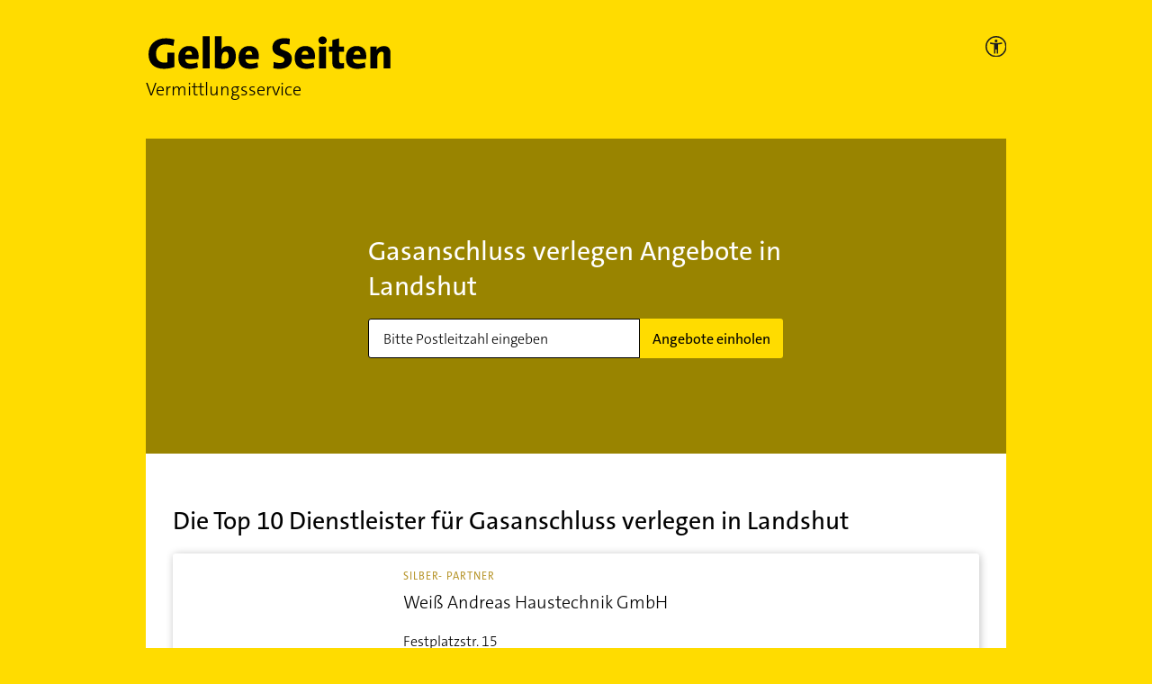

--- FILE ---
content_type: text/html; charset=utf-8
request_url: https://vermittlungsservice.gelbeseiten.de/dienstleistung/5/37/landshut
body_size: 16387
content:
<!DOCTYPE html><html lang="de"><head><meta charSet="utf-8"/><meta name="viewport" content="width=device-width"/><title>Gasanschluss verlegen in Landshut | Kostenlose Angebote einholen | Gelbe Seiten</title><script type="text/javascript" src="/js/kameleoon.js"></script><meta content="Gasanschluss verlegen in Landshut | Kostenlose Angebote einholen | Gelbe Seiten" property="og:title"/><meta content="In wenigen Schritten Angebote für &#x27;Gasanschluss verlegen&#x27; aus Ihrer Nähe erhalten ✅ Geprüfte Anbieter ✅ Sichere Kommunikation ✅ Jetzt Anfrage erstellen" name="description"/><meta content="In wenigen Schritten Angebote für &#x27;Gasanschluss verlegen&#x27; aus Ihrer Nähe erhalten ✅ Geprüfte Anbieter ✅ Sichere Kommunikation ✅ Jetzt Anfrage erstellen" property="og:description"/><link rel="canonical" href="https://vermittlungsservice.gelbeseiten.de/dienstleistung/5/37/landshut"/><link rel="preconnect" href="//wwa.wipe.de"/><link rel="preload" as="image" imagesrcset="/_next/image?url=%2Fimg%2Fntv-preis%2Fntv_2022.png&amp;w=96&amp;q=75 1x, /_next/image?url=%2Fimg%2Fntv-preis%2Fntv_2022.png&amp;w=256&amp;q=75 2x"/><meta name="next-head-count" content="11"/><link rel="prefetch" as="script" href="https://data-a0f0ae1310.gelbeseiten.de/sensor.modern.ncl.min.js" data-name="ima"/><link rel="prefetch" as="script" href="https://data-a0f0ae1310.gelbeseiten.de/iomm/latest/bootstrap/stub.js" data-name="IOMm"/><script type="text/javascript" src="/js/tealium.js"></script><script type="text/javascript" src="/js/consentmanager.js"></script><script type="text/plain" class="cmplazyload" data-cmp-vendor="730" data-cmp-src="/js/acsam.js"></script><script type="text/javascript" src="/js/ie.js"></script><script src="https://data-a0f0ae1310.gelbeseiten.de/iomm/latest/bootstrap/stub.js" type="text/javascript"></script><link href="/img/fav/favicon@32w.png" rel="icon" sizes="32x32"/><link href="/img/fav/favicon@57x.png" rel="icon" sizes="57x57"/><link href="/img/fav/favicon@76x.png" rel="icon" sizes="76x76"/><link href="/img/fav/favicon@96x.png" rel="icon" sizes="96x96"/><link href="/img/fav/favicon@128x.png" rel="icon" sizes="128x128"/><link href="/img/fav/favicon@192x.png" rel="icon" sizes="192x192"/><link href="/img/fav/favicon@228x.png" rel="icon" sizes="228x228"/><link href="/img/fav/favicon@196w.png" rel="shortcut icon" sizes="196x196"/><link href="/img/fav/favicon@120w.png" rel=" apple-touch-icon" sizes="120x120"/><link href="/img/fav/favicon@152w.png" rel=" apple-touch-icon" sizes="152x152"/><link href="/img/fav/favicon@180w.png" rel=" apple-touch-icon" sizes="180x180"/><meta content="#FFFFFF" name=" msapplication-TileColor"/><meta content="/img/fav/favicon@144w.png" name=" msapplication-TileImage"/><link rel="stylesheet" href="https://cdn.consentmanager.net/delivery/cmp.min.css"/><link rel="preload" href="/_next/static/css/44d983bc28365ebe.css" as="style"/><link rel="stylesheet" href="/_next/static/css/44d983bc28365ebe.css" data-n-g=""/><noscript data-n-css=""></noscript><script defer="" nomodule="" src="/_next/static/chunks/polyfills-c67a75d1b6f99dc8.js"></script><script src="/_next/static/chunks/webpack-bddbccde0cecc1ed.js" defer=""></script><script src="/_next/static/chunks/framework-5f4595e5518b5600.js" defer=""></script><script src="/_next/static/chunks/main-5b8cfb1576189009.js" defer=""></script><script src="/_next/static/chunks/pages/_app-2bfe9d4897bfea71.js" defer=""></script><script src="/_next/static/chunks/611-eca48f27a9899ba8.js" defer=""></script><script src="/_next/static/chunks/521-8e16c4e5fa5765ed.js" defer=""></script><script src="/_next/static/chunks/242-2dd55f7f5daa143e.js" defer=""></script><script src="/_next/static/chunks/pages/dienstleistung/%5B...params%5D-e8bf9f65fc882e39.js" defer=""></script><script src="/_next/static/GlOBYrR7mB9ECicKcgIea/_buildManifest.js" defer=""></script><script src="/_next/static/GlOBYrR7mB9ECicKcgIea/_ssgManifest.js" defer=""></script></head><body><div id="__next" data-reactroot=""><div class="container-wrapper"><div class="container"><header data-testid="header"><div class="row"><div class="col-11"><a href="https://vermittlungsservice.gelbeseiten.de/"><span style="box-sizing:border-box;display:inline-block;overflow:hidden;width:initial;height:initial;background:none;opacity:1;border:0;margin:0;padding:0;position:relative;max-width:100%"><span style="box-sizing:border-box;display:block;width:initial;height:initial;background:none;opacity:1;border:0;margin:0;padding:0;max-width:100%"><img style="display:block;max-width:100%;width:initial;height:initial;background:none;opacity:1;border:0;margin:0;padding:0" alt="" aria-hidden="true" src="data:image/svg+xml,%3csvg%20xmlns=%27http://www.w3.org/2000/svg%27%20version=%271.1%27%20width=%27275%27%20height=%2737%27/%3e"/></span><img alt="Gelbe Seiten Unternehmen finden" id="gs_logo" src="[data-uri]" decoding="async" data-nimg="intrinsic" style="position:absolute;top:0;left:0;bottom:0;right:0;box-sizing:border-box;padding:0;border:none;margin:auto;display:block;width:0;height:0;min-width:100%;max-width:100%;min-height:100%;max-height:100%"/><noscript><img alt="Gelbe Seiten Unternehmen finden" id="gs_logo" srcSet="/img/svg/gelbe-seiten-logo.svg 1x, /img/svg/gelbe-seiten-logo.svg 2x" src="/img/svg/gelbe-seiten-logo.svg" decoding="async" data-nimg="intrinsic" style="position:absolute;top:0;left:0;bottom:0;right:0;box-sizing:border-box;padding:0;border:none;margin:auto;display:block;width:0;height:0;min-width:100%;max-width:100%;min-height:100%;max-height:100%" loading="lazy"/></noscript></span></a><p>Vermittlungsservice</p></div><div class="col-1 accessibility" tabindex="-1"><picture><a href="https://www.gelbeseiten.de/gsservice/barrierefrei/" aria-label="Informationen zur Barrierefreiheit" data-wipe="{&quot;listener&quot;: &quot;click&quot;, &quot;name&quot;: &quot;Klick auf das Barrierefreiheitsicon (Einstieg)&quot;}"><source srcSet="/img/svg/gs_accessibility_on-dark.svg" media="(prefers-color-scheme: dark)"/><span style="box-sizing:border-box;display:inline-block;overflow:hidden;width:initial;height:initial;background:none;opacity:1;border:0;margin:0;padding:0;position:relative;max-width:100%"><span style="box-sizing:border-box;display:block;width:initial;height:initial;background:none;opacity:1;border:0;margin:0;padding:0;max-width:100%"><img style="display:block;max-width:100%;width:initial;height:initial;background:none;opacity:1;border:0;margin:0;padding:0" alt="" aria-hidden="true" src="data:image/svg+xml,%3csvg%20xmlns=%27http://www.w3.org/2000/svg%27%20version=%271.1%27%20width=%2722.5%27%20height=%2722.5%27/%3e"/></span><img alt="GelbeSeiten Accessibility on light" id="gs_accessibility_icon" src="[data-uri]" decoding="async" data-nimg="intrinsic" style="position:absolute;top:0;left:0;bottom:0;right:0;box-sizing:border-box;padding:0;border:none;margin:auto;display:block;width:0;height:0;min-width:100%;max-width:100%;min-height:100%;max-height:100%"/><noscript><img alt="GelbeSeiten Accessibility on light" id="gs_accessibility_icon" srcSet="/img/svg/gs_accessibility_on-light.svg 1x, /img/svg/gs_accessibility_on-light.svg 2x" src="/img/svg/gs_accessibility_on-light.svg" decoding="async" data-nimg="intrinsic" style="position:absolute;top:0;left:0;bottom:0;right:0;box-sizing:border-box;padding:0;border:none;margin:auto;display:block;width:0;height:0;min-width:100%;max-width:100%;min-height:100%;max-height:100%" loading="lazy"/></noscript></span></a></picture></div></div></header><div class="landing__searchblock-wrapper" data-testid="landing__searchblock"><div class="landing__searchblock"><h1>Gasanschluss verlegen Angebote in Landshut</h1><form novalidate=""><div class="gc-searchblock"><div class="gc-input-group"><div class="gc-input gc-input--m"><input type="text" class="gc-input__input" name="zip" data-cy="zipCode0" placeholder="Bitte Postleitzahl eingeben" inputMode="numeric" pattern="\d{5}" autoComplete="off"/><div class="gc-input__attachment hidden"><svg xmlns="http://www.w3.org/2000/svg" width="20" height="20" viewBox="0 0 20 20" data-testid="exclamationmarkonredcircle"><g fill="none" fill-rule="evenodd"><path fill="#AF0101" d="M0 10C0 4.485 4.485 0 10 0s10 4.485 10 10-4.485 10-10 10S0 15.515 0 10z"></path><path stroke="#FFF" stroke-linecap="round" stroke-linejoin="round" stroke-width="1.5" d="M9.971 4.835v6"></path><path fill="#FFF" stroke="#FFF" stroke-width=".5" d="M10 15.165a.65.65 0 1 0 0-1.3.65.65 0 0 0 0 1.3z"></path></g></svg></div></div><button class="gc-btn gc-btn--m" type="submit">Angebote einholen</button></div></div></form></div><div class="landing__close-search-block-button gc-btn gc-btn--s">Schließen</div><div style="position:absolute;background-color:white;z-index:9999;top:0;left:0;width:100%"></div></div><style>
				:root {
					--funnelBgMobile: url();
					--funnelBg: url();
				}</style><main class="landing__main"><section data-testid="trefferliste"><h2>Die Top 10 Dienstleister für <!-- -->Gasanschluss verlegen<!-- --> in <!-- -->Landshut</h2><div class="gc-box tl__vendor" data-testid="vendor"><div class="tl__vendor-logo d-none d-xl-inline" style="position:relative"><span style="box-sizing:border-box;display:inline-block;overflow:hidden;width:initial;height:initial;background:none;opacity:1;border:0;margin:0;padding:0;position:relative;max-width:100%"><span style="box-sizing:border-box;display:block;width:initial;height:initial;background:none;opacity:1;border:0;margin:0;padding:0;max-width:100%"><img style="display:block;max-width:100%;width:initial;height:initial;background:none;opacity:1;border:0;margin:0;padding:0" alt="" aria-hidden="true" src="data:image/svg+xml,%3csvg%20xmlns=%27http://www.w3.org/2000/svg%27%20version=%271.1%27%20width=%27180%27%20height=%27100%27/%3e"/></span><img alt="Weiß Andreas Haustechnik GmbH" src="[data-uri]" decoding="async" data-nimg="intrinsic" style="position:absolute;top:0;left:0;bottom:0;right:0;box-sizing:border-box;padding:0;border:none;margin:auto;display:block;width:0;height:0;min-width:100%;max-width:100%;min-height:100%;max-height:100%;object-fit:contain;object-position:center"/><noscript><img alt="Weiß Andreas Haustechnik GmbH" srcSet="https://ies.v4all.de/0122/GS/0106/9/8759/8768759_310x190.png?w=160 1x, https://ies.v4all.de/0122/GS/0106/9/8759/8768759_310x190.png?w=160 2x" src="https://ies.v4all.de/0122/GS/0106/9/8759/8768759_310x190.png?w=160" decoding="async" data-nimg="intrinsic" style="position:absolute;top:0;left:0;bottom:0;right:0;box-sizing:border-box;padding:0;border:none;margin:auto;display:block;width:0;height:0;min-width:100%;max-width:100%;min-height:100%;max-height:100%;object-fit:contain;object-position:center" loading="lazy"/></noscript></span></div><div class="tl__vendor-text"><p class="tl__vendor-partnerLevel gold d-none d-md-inline">Silber- Partner</p><h3>Weiß Andreas Haustechnik GmbH</h3><address><span class="nobr">Festplatzstr.<!-- --> <!-- -->15</span><span class="nobr"><span class="d-xl-none">,</span> <!-- -->84030<!-- --> <!-- -->Ergolding</span></address><div class="tl__vendor-logo--mobile d-inline d-xl-none"><span style="box-sizing:border-box;display:inline-block;overflow:hidden;width:initial;height:initial;background:none;opacity:1;border:0;margin:0;padding:0;position:relative;max-width:100%"><span style="box-sizing:border-box;display:block;width:initial;height:initial;background:none;opacity:1;border:0;margin:0;padding:0;max-width:100%"><img style="display:block;max-width:100%;width:initial;height:initial;background:none;opacity:1;border:0;margin:0;padding:0" alt="" aria-hidden="true" src="data:image/svg+xml,%3csvg%20xmlns=%27http://www.w3.org/2000/svg%27%20version=%271.1%27%20width=%27120%27%20height=%2780%27/%3e"/></span><img alt="Weiß Andreas Haustechnik GmbH" src="[data-uri]" decoding="async" data-nimg="intrinsic" class="" style="position:absolute;top:0;left:0;bottom:0;right:0;box-sizing:border-box;padding:0;border:none;margin:auto;display:block;width:0;height:0;min-width:100%;max-width:100%;min-height:100%;max-height:100%"/><noscript><img alt="Weiß Andreas Haustechnik GmbH" srcSet="https://ies.v4all.de/0122/GS/0106/9/8759/8768759_310x190.png?w=120 1x, https://ies.v4all.de/0122/GS/0106/9/8759/8768759_310x190.png?w=120 2x" src="https://ies.v4all.de/0122/GS/0106/9/8759/8768759_310x190.png?w=120" decoding="async" data-nimg="intrinsic" style="position:absolute;top:0;left:0;bottom:0;right:0;box-sizing:border-box;padding:0;border:none;margin:auto;display:block;width:0;height:0;min-width:100%;max-width:100%;min-height:100%;max-height:100%" class="" loading="lazy"/></noscript></span></div><p class="tl__vendor-partnerLevel gold d-inline d-md-none">Silber- Partner</p><p class="tl__vendor-branch">Heizungs- und Lüftungsbau</p><div class="rating rating--small" data-testid="rating"><div class="rating__stars"><div class="rating__star rating__star--filled" title="Bewertung 1 Sterne von 5"></div><div class="rating__star rating__star--filled" title="Bewertung 2 Sterne von 5"></div><div class="rating__star rating__star--filled" title="Bewertung 3 Sterne von 5"></div><div class="rating__star rating__star--filled" title="Bewertung 4 Sterne von 5"></div><div class="rating__star rating__star--filled" title="Bewertung 5 Sterne von 5"></div></div><span class="rating__count">0<!-- --> (<!-- -->0<!-- -->)</span></div><span class="tl__vendor-otherBranches"><h4>Spezialisierungen</h4><span>Heizung, Sanitär, Wartung</span><span class="d-md-none">...</span><span class="d-none d-md-inline">, </span><span class="d-none d-md-inline">Badumbau, Lüftung, Enthärtungsanlage, Solar, Schwimmbad, Kundendienst, Biomasse, Pelletsanlagen, Hackgutanlage, Notdienst, BHKW, Gas u. Ölheizungen, Altbau-Sanierung, Baggerarbeiten, Klimatechnik, Baudumbau</span></span></div><div class="tl__vendor-one2one-btn"><button class="gc-btn " data-testid="btn">Unternehmen anfragen</button></div></div><div class="gc-box tl__vendor" data-testid="vendor"><div class="tl__vendor-logo d-none d-xl-inline fallback" style="position:relative"><span style="box-sizing:border-box;display:inline-block;overflow:hidden;width:initial;height:initial;background:none;opacity:1;border:0;margin:0;padding:0;position:relative;max-width:100%"><span style="box-sizing:border-box;display:block;width:initial;height:initial;background:none;opacity:1;border:0;margin:0;padding:0;max-width:100%"><img style="display:block;max-width:100%;width:initial;height:initial;background:none;opacity:1;border:0;margin:0;padding:0" alt="" aria-hidden="true" src="data:image/svg+xml,%3csvg%20xmlns=%27http://www.w3.org/2000/svg%27%20version=%271.1%27%20width=%27180%27%20height=%27100%27/%3e"/></span><img alt="Olzinger Haustechnik" src="[data-uri]" decoding="async" data-nimg="intrinsic" style="position:absolute;top:0;left:0;bottom:0;right:0;box-sizing:border-box;padding:0;border:none;margin:auto;display:block;width:0;height:0;min-width:100%;max-width:100%;min-height:100%;max-height:100%;object-fit:contain;object-position:center"/><noscript><img alt="Olzinger Haustechnik" srcSet="/img/svg/ic-dienstleistung-fallback.svg?w=160 1x, /img/svg/ic-dienstleistung-fallback.svg?w=160 2x" src="/img/svg/ic-dienstleistung-fallback.svg?w=160" decoding="async" data-nimg="intrinsic" style="position:absolute;top:0;left:0;bottom:0;right:0;box-sizing:border-box;padding:0;border:none;margin:auto;display:block;width:0;height:0;min-width:100%;max-width:100%;min-height:100%;max-height:100%;object-fit:contain;object-position:center" loading="lazy"/></noscript></span></div><div class="tl__vendor-text"><p class="tl__vendor-partnerLevel gold d-none d-md-inline">Silber- Partner</p><h3>Olzinger Haustechnik</h3><address><span class="nobr">Ahornstr.<!-- --> <!-- -->112</span><span class="nobr"><span class="d-xl-none">,</span> <!-- -->84030<!-- --> <!-- -->Ergolding</span></address><div class="tl__vendor-logo--mobile d-inline d-xl-none"><span style="box-sizing:border-box;display:inline-block;overflow:hidden;width:initial;height:initial;background:none;opacity:1;border:0;margin:0;padding:0;position:relative;max-width:100%"><span style="box-sizing:border-box;display:block;width:initial;height:initial;background:none;opacity:1;border:0;margin:0;padding:0;max-width:100%"><img style="display:block;max-width:100%;width:initial;height:initial;background:none;opacity:1;border:0;margin:0;padding:0" alt="" aria-hidden="true" src="data:image/svg+xml,%3csvg%20xmlns=%27http://www.w3.org/2000/svg%27%20version=%271.1%27%20width=%27120%27%20height=%2780%27/%3e"/></span><img alt="Olzinger Haustechnik" src="[data-uri]" decoding="async" data-nimg="intrinsic" class="fallback" style="position:absolute;top:0;left:0;bottom:0;right:0;box-sizing:border-box;padding:0;border:none;margin:auto;display:block;width:0;height:0;min-width:100%;max-width:100%;min-height:100%;max-height:100%"/><noscript><img alt="Olzinger Haustechnik" srcSet="/img/svg/ic-dienstleistung-fallback.svg?w=120 1x, /img/svg/ic-dienstleistung-fallback.svg?w=120 2x" src="/img/svg/ic-dienstleistung-fallback.svg?w=120" decoding="async" data-nimg="intrinsic" style="position:absolute;top:0;left:0;bottom:0;right:0;box-sizing:border-box;padding:0;border:none;margin:auto;display:block;width:0;height:0;min-width:100%;max-width:100%;min-height:100%;max-height:100%" class="fallback" loading="lazy"/></noscript></span></div><p class="tl__vendor-partnerLevel gold d-inline d-md-none">Silber- Partner</p><p class="tl__vendor-branch">Heizungs- und Lüftungsbau</p><div class="rating rating--small" data-testid="rating"><div class="rating__stars"><div class="rating__star rating__star--filled" title="Bewertung 1 Sterne von 5"></div><div class="rating__star rating__star--filled" title="Bewertung 2 Sterne von 5"></div><div class="rating__star rating__star--filled" title="Bewertung 3 Sterne von 5"></div><div class="rating__star rating__star--filled" title="Bewertung 4 Sterne von 5"></div><div class="rating__star rating__star--filled" title="Bewertung 5 Sterne von 5"></div></div><span class="rating__count">0<!-- --> (<!-- -->0<!-- -->)</span></div><span class="tl__vendor-otherBranches"><h4>Spezialisierungen</h4><span>Sanitär, Heizung, Holzheizungen</span><span class="d-md-none">...</span><span class="d-none d-md-inline">, </span><span class="d-none d-md-inline">Heizungskundendienst, Solaranlagen, Wärmepumpen, Badsanierung, Pellets, Badrenovierung, Hackschnitzelanlagen, Heizung modernisieren, Hoval, Gasfeuerung, Gasinstallationen, Wasserinstallationen, Haustechnik, Regenerative Energien</span></span></div><div class="tl__vendor-one2one-btn"><button class="gc-btn " data-testid="btn">Unternehmen anfragen</button></div></div><div class="gc-box tl__vendor" data-testid="vendor"><div class="tl__vendor-logo d-none d-xl-inline fallback" style="position:relative"><span style="box-sizing:border-box;display:inline-block;overflow:hidden;width:initial;height:initial;background:none;opacity:1;border:0;margin:0;padding:0;position:relative;max-width:100%"><span style="box-sizing:border-box;display:block;width:initial;height:initial;background:none;opacity:1;border:0;margin:0;padding:0;max-width:100%"><img style="display:block;max-width:100%;width:initial;height:initial;background:none;opacity:1;border:0;margin:0;padding:0" alt="" aria-hidden="true" src="data:image/svg+xml,%3csvg%20xmlns=%27http://www.w3.org/2000/svg%27%20version=%271.1%27%20width=%27180%27%20height=%27100%27/%3e"/></span><img alt="SANI-TEC Dierks Sven" src="[data-uri]" decoding="async" data-nimg="intrinsic" style="position:absolute;top:0;left:0;bottom:0;right:0;box-sizing:border-box;padding:0;border:none;margin:auto;display:block;width:0;height:0;min-width:100%;max-width:100%;min-height:100%;max-height:100%;object-fit:contain;object-position:center"/><noscript><img alt="SANI-TEC Dierks Sven" srcSet="/img/svg/ic-dienstleistung-fallback.svg?w=160 1x, /img/svg/ic-dienstleistung-fallback.svg?w=160 2x" src="/img/svg/ic-dienstleistung-fallback.svg?w=160" decoding="async" data-nimg="intrinsic" style="position:absolute;top:0;left:0;bottom:0;right:0;box-sizing:border-box;padding:0;border:none;margin:auto;display:block;width:0;height:0;min-width:100%;max-width:100%;min-height:100%;max-height:100%;object-fit:contain;object-position:center" loading="lazy"/></noscript></span></div><div class="tl__vendor-text"><p class="tl__vendor-partnerLevel gold d-none d-md-inline">Silber- Partner</p><h3>SANI-TEC Dierks Sven</h3><address><span class="nobr">Bahnhofstr.<!-- --> <!-- -->13</span><span class="nobr"><span class="d-xl-none">,</span> <!-- -->84051<!-- --> <!-- -->Essenbach (Altheim)</span></address><div class="tl__vendor-logo--mobile d-inline d-xl-none"><span style="box-sizing:border-box;display:inline-block;overflow:hidden;width:initial;height:initial;background:none;opacity:1;border:0;margin:0;padding:0;position:relative;max-width:100%"><span style="box-sizing:border-box;display:block;width:initial;height:initial;background:none;opacity:1;border:0;margin:0;padding:0;max-width:100%"><img style="display:block;max-width:100%;width:initial;height:initial;background:none;opacity:1;border:0;margin:0;padding:0" alt="" aria-hidden="true" src="data:image/svg+xml,%3csvg%20xmlns=%27http://www.w3.org/2000/svg%27%20version=%271.1%27%20width=%27120%27%20height=%2780%27/%3e"/></span><img alt="SANI-TEC Dierks Sven" src="[data-uri]" decoding="async" data-nimg="intrinsic" class="fallback" style="position:absolute;top:0;left:0;bottom:0;right:0;box-sizing:border-box;padding:0;border:none;margin:auto;display:block;width:0;height:0;min-width:100%;max-width:100%;min-height:100%;max-height:100%"/><noscript><img alt="SANI-TEC Dierks Sven" srcSet="/img/svg/ic-dienstleistung-fallback.svg?w=120 1x, /img/svg/ic-dienstleistung-fallback.svg?w=120 2x" src="/img/svg/ic-dienstleistung-fallback.svg?w=120" decoding="async" data-nimg="intrinsic" style="position:absolute;top:0;left:0;bottom:0;right:0;box-sizing:border-box;padding:0;border:none;margin:auto;display:block;width:0;height:0;min-width:100%;max-width:100%;min-height:100%;max-height:100%" class="fallback" loading="lazy"/></noscript></span></div><p class="tl__vendor-partnerLevel gold d-inline d-md-none">Silber- Partner</p><p class="tl__vendor-branch">Heizungs- und Lüftungsbau</p><div class="rating rating--small" data-testid="rating"><div class="rating__stars"><div class="rating__star rating__star--filled" title="Bewertung 1 Sterne von 5"></div><div class="rating__star rating__star--filled" title="Bewertung 2 Sterne von 5"></div><div class="rating__star rating__star--filled" title="Bewertung 3 Sterne von 5"></div><div class="rating__star rating__star--filled" title="Bewertung 4 Sterne von 5"></div><div class="rating__star rating__star--filled" title="Bewertung 5 Sterne von 5"></div></div><span class="rating__count">0<!-- --> (<!-- -->0<!-- -->)</span></div><span class="tl__vendor-otherBranches"><h4>Spezialisierungen</h4><span>Bädersanierung, Brennwerttechnik, Solartechnik</span><span class="d-md-none">...</span><span class="d-none d-md-inline">, </span><span class="d-none d-md-inline">Alternativenergie, Solaranlagen, Neubau, Altbau, Pelletheizung, Hackschnitzel, Heizungskundendienst, Heizung, Sanitär, Kernbohrung</span></span></div><div class="tl__vendor-one2one-btn"><button class="gc-btn " data-testid="btn">Unternehmen anfragen</button></div></div><div class="gc-box tl__vendor" data-testid="vendor"><div class="tl__vendor-logo d-none d-xl-inline" style="position:relative"><span style="box-sizing:border-box;display:inline-block;overflow:hidden;width:initial;height:initial;background:none;opacity:1;border:0;margin:0;padding:0;position:relative;max-width:100%"><span style="box-sizing:border-box;display:block;width:initial;height:initial;background:none;opacity:1;border:0;margin:0;padding:0;max-width:100%"><img style="display:block;max-width:100%;width:initial;height:initial;background:none;opacity:1;border:0;margin:0;padding:0" alt="" aria-hidden="true" src="data:image/svg+xml,%3csvg%20xmlns=%27http://www.w3.org/2000/svg%27%20version=%271.1%27%20width=%27180%27%20height=%27100%27/%3e"/></span><img alt="JS SCHOBER AG" src="[data-uri]" decoding="async" data-nimg="intrinsic" style="position:absolute;top:0;left:0;bottom:0;right:0;box-sizing:border-box;padding:0;border:none;margin:auto;display:block;width:0;height:0;min-width:100%;max-width:100%;min-height:100%;max-height:100%;object-fit:contain;object-position:center"/><noscript><img alt="JS SCHOBER AG" srcSet="https://ies.v4all.de/v244/GS/K340/9/3039/20173039_575x340px.png?w=160 1x, https://ies.v4all.de/v244/GS/K340/9/3039/20173039_575x340px.png?w=160 2x" src="https://ies.v4all.de/v244/GS/K340/9/3039/20173039_575x340px.png?w=160" decoding="async" data-nimg="intrinsic" style="position:absolute;top:0;left:0;bottom:0;right:0;box-sizing:border-box;padding:0;border:none;margin:auto;display:block;width:0;height:0;min-width:100%;max-width:100%;min-height:100%;max-height:100%;object-fit:contain;object-position:center" loading="lazy"/></noscript></span></div><div class="tl__vendor-text"><p class="tl__vendor-partnerLevel gold d-none d-md-inline">Bronze- Partner</p><h3>JS SCHOBER AG</h3><address><span class="nobr">Hauptstr.<!-- --> <!-- -->36</span><span class="nobr"><span class="d-xl-none">,</span> <!-- -->84095<!-- --> <!-- -->Furth</span></address><div class="tl__vendor-logo--mobile d-inline d-xl-none"><span style="box-sizing:border-box;display:inline-block;overflow:hidden;width:initial;height:initial;background:none;opacity:1;border:0;margin:0;padding:0;position:relative;max-width:100%"><span style="box-sizing:border-box;display:block;width:initial;height:initial;background:none;opacity:1;border:0;margin:0;padding:0;max-width:100%"><img style="display:block;max-width:100%;width:initial;height:initial;background:none;opacity:1;border:0;margin:0;padding:0" alt="" aria-hidden="true" src="data:image/svg+xml,%3csvg%20xmlns=%27http://www.w3.org/2000/svg%27%20version=%271.1%27%20width=%27120%27%20height=%2780%27/%3e"/></span><img alt="JS SCHOBER AG" src="[data-uri]" decoding="async" data-nimg="intrinsic" class="" style="position:absolute;top:0;left:0;bottom:0;right:0;box-sizing:border-box;padding:0;border:none;margin:auto;display:block;width:0;height:0;min-width:100%;max-width:100%;min-height:100%;max-height:100%"/><noscript><img alt="JS SCHOBER AG" srcSet="https://ies.v4all.de/v244/GS/K340/9/3039/20173039_575x340px.png?w=120 1x, https://ies.v4all.de/v244/GS/K340/9/3039/20173039_575x340px.png?w=120 2x" src="https://ies.v4all.de/v244/GS/K340/9/3039/20173039_575x340px.png?w=120" decoding="async" data-nimg="intrinsic" style="position:absolute;top:0;left:0;bottom:0;right:0;box-sizing:border-box;padding:0;border:none;margin:auto;display:block;width:0;height:0;min-width:100%;max-width:100%;min-height:100%;max-height:100%" class="" loading="lazy"/></noscript></span></div><p class="tl__vendor-partnerLevel gold d-inline d-md-none">Bronze- Partner</p><p class="tl__vendor-branch">Heizungs- und Lüftungsbau</p><div class="rating rating--small" data-testid="rating"><div class="rating__stars"><div class="rating__star rating__star--filled" title="Bewertung 1 Sterne von 5"></div><div class="rating__star rating__star--filled" title="Bewertung 2 Sterne von 5"></div><div class="rating__star rating__star--filled" title="Bewertung 3 Sterne von 5"></div><div class="rating__star rating__star--filled" title="Bewertung 4 Sterne von 5"></div><div class="rating__star rating__star--filled" title="Bewertung 5 Sterne von 5"></div></div><span class="rating__count">0<!-- --> (<!-- -->0<!-- -->)</span></div><span class="tl__vendor-otherBranches"><h4>Spezialisierungen</h4><span>Heizung, Sanitär, Elektro</span><span class="d-md-none">...</span><span class="d-none d-md-inline">, </span><span class="d-none d-md-inline">Kaminofen, Heizungen, Solaranlage, Pellet, Wärmepumpe, Installationen, sanitäre, Solaranlagen, Pellets, Wärmepumpen, Kaminöfen, Sanitärinstallationen, Alternativenergien, Badrenovierung, Heizungsbauer, Heizungssanierung, Installateur, Kundendienst, Lüftung, PV Anlage, Sanierung, Schober, Solar, Wartung</span></span></div><div class="tl__vendor-one2one-btn"><button class="gc-btn " data-testid="btn">Unternehmen anfragen</button></div></div><div class="gc-box tl__vendor" data-testid="vendor"><div class="tl__vendor-logo d-none d-xl-inline fallback" style="position:relative"><span style="box-sizing:border-box;display:inline-block;overflow:hidden;width:initial;height:initial;background:none;opacity:1;border:0;margin:0;padding:0;position:relative;max-width:100%"><span style="box-sizing:border-box;display:block;width:initial;height:initial;background:none;opacity:1;border:0;margin:0;padding:0;max-width:100%"><img style="display:block;max-width:100%;width:initial;height:initial;background:none;opacity:1;border:0;margin:0;padding:0" alt="" aria-hidden="true" src="data:image/svg+xml,%3csvg%20xmlns=%27http://www.w3.org/2000/svg%27%20version=%271.1%27%20width=%27180%27%20height=%27100%27/%3e"/></span><img alt="Brunner Heizung &amp; Sanitär" src="[data-uri]" decoding="async" data-nimg="intrinsic" style="position:absolute;top:0;left:0;bottom:0;right:0;box-sizing:border-box;padding:0;border:none;margin:auto;display:block;width:0;height:0;min-width:100%;max-width:100%;min-height:100%;max-height:100%;object-fit:contain;object-position:center"/><noscript><img alt="Brunner Heizung &amp; Sanitär" srcSet="/img/svg/ic-dienstleistung-fallback.svg?w=160 1x, /img/svg/ic-dienstleistung-fallback.svg?w=160 2x" src="/img/svg/ic-dienstleistung-fallback.svg?w=160" decoding="async" data-nimg="intrinsic" style="position:absolute;top:0;left:0;bottom:0;right:0;box-sizing:border-box;padding:0;border:none;margin:auto;display:block;width:0;height:0;min-width:100%;max-width:100%;min-height:100%;max-height:100%;object-fit:contain;object-position:center" loading="lazy"/></noscript></span></div><div class="tl__vendor-text"><p class="tl__vendor-partnerLevel gold d-none d-md-inline">Bronze- Partner</p><h3>Brunner Heizung &amp; Sanitär</h3><address><span class="nobr">Moosstr.<!-- --> <!-- -->19</span><span class="nobr"><span class="d-xl-none">,</span> <!-- -->84032<!-- --> <!-- -->Altdorf</span></address><div class="tl__vendor-logo--mobile d-inline d-xl-none"><span style="box-sizing:border-box;display:inline-block;overflow:hidden;width:initial;height:initial;background:none;opacity:1;border:0;margin:0;padding:0;position:relative;max-width:100%"><span style="box-sizing:border-box;display:block;width:initial;height:initial;background:none;opacity:1;border:0;margin:0;padding:0;max-width:100%"><img style="display:block;max-width:100%;width:initial;height:initial;background:none;opacity:1;border:0;margin:0;padding:0" alt="" aria-hidden="true" src="data:image/svg+xml,%3csvg%20xmlns=%27http://www.w3.org/2000/svg%27%20version=%271.1%27%20width=%27120%27%20height=%2780%27/%3e"/></span><img alt="Brunner Heizung &amp; Sanitär" src="[data-uri]" decoding="async" data-nimg="intrinsic" class="fallback" style="position:absolute;top:0;left:0;bottom:0;right:0;box-sizing:border-box;padding:0;border:none;margin:auto;display:block;width:0;height:0;min-width:100%;max-width:100%;min-height:100%;max-height:100%"/><noscript><img alt="Brunner Heizung &amp; Sanitär" srcSet="/img/svg/ic-dienstleistung-fallback.svg?w=120 1x, /img/svg/ic-dienstleistung-fallback.svg?w=120 2x" src="/img/svg/ic-dienstleistung-fallback.svg?w=120" decoding="async" data-nimg="intrinsic" style="position:absolute;top:0;left:0;bottom:0;right:0;box-sizing:border-box;padding:0;border:none;margin:auto;display:block;width:0;height:0;min-width:100%;max-width:100%;min-height:100%;max-height:100%" class="fallback" loading="lazy"/></noscript></span></div><p class="tl__vendor-partnerLevel gold d-inline d-md-none">Bronze- Partner</p><p class="tl__vendor-branch">Heizungs- und Lüftungsbau</p><div class="rating rating--small" data-testid="rating"><div class="rating__stars"><div class="rating__star rating__star--filled" title="Bewertung 1 Sterne von 5"></div><div class="rating__star rating__star--filled" title="Bewertung 2 Sterne von 5"></div><div class="rating__star rating__star--filled" title="Bewertung 3 Sterne von 5"></div><div class="rating__star rating__star--filled" title="Bewertung 4 Sterne von 5"></div><div class="rating__star rating__star--filled" title="Bewertung 5 Sterne von 5"></div></div><span class="rating__count">0<!-- --> (<!-- -->0<!-- -->)</span></div><span class="tl__vendor-otherBranches"><h4>Spezialisierungen</h4><span>Lüftung, Kundendienste, Pelletheizung</span><span class="d-md-none">...</span><span class="d-none d-md-inline">, </span><span class="d-none d-md-inline">Kaminsanierung, Regenwassernutzung, Kundendienst, Solaranlagen, Wärmepumpen, Heizung, Sanitär, Sanitäranlagen, Kernbohrung, Kontrollierte Wohnungslüftung, Pelletsheizung, Regenerative Energien, Solarthermie, Heizungsbau, Lüftungsbau, Badsanierung</span></span></div><div class="tl__vendor-one2one-btn"><button class="gc-btn " data-testid="btn">Unternehmen anfragen</button></div></div><div class="gc-box tl__vendor" data-testid="vendor"><div class="tl__vendor-logo d-none d-xl-inline fallback" style="position:relative"><span style="box-sizing:border-box;display:inline-block;overflow:hidden;width:initial;height:initial;background:none;opacity:1;border:0;margin:0;padding:0;position:relative;max-width:100%"><span style="box-sizing:border-box;display:block;width:initial;height:initial;background:none;opacity:1;border:0;margin:0;padding:0;max-width:100%"><img style="display:block;max-width:100%;width:initial;height:initial;background:none;opacity:1;border:0;margin:0;padding:0" alt="" aria-hidden="true" src="data:image/svg+xml,%3csvg%20xmlns=%27http://www.w3.org/2000/svg%27%20version=%271.1%27%20width=%27180%27%20height=%27100%27/%3e"/></span><img alt="Meyer Haustechnik GmbH" src="[data-uri]" decoding="async" data-nimg="intrinsic" style="position:absolute;top:0;left:0;bottom:0;right:0;box-sizing:border-box;padding:0;border:none;margin:auto;display:block;width:0;height:0;min-width:100%;max-width:100%;min-height:100%;max-height:100%;object-fit:contain;object-position:center"/><noscript><img alt="Meyer Haustechnik GmbH" srcSet="/img/svg/ic-dienstleistung-fallback.svg?w=160 1x, /img/svg/ic-dienstleistung-fallback.svg?w=160 2x" src="/img/svg/ic-dienstleistung-fallback.svg?w=160" decoding="async" data-nimg="intrinsic" style="position:absolute;top:0;left:0;bottom:0;right:0;box-sizing:border-box;padding:0;border:none;margin:auto;display:block;width:0;height:0;min-width:100%;max-width:100%;min-height:100%;max-height:100%;object-fit:contain;object-position:center" loading="lazy"/></noscript></span></div><div class="tl__vendor-text"><p class="tl__vendor-partnerLevel gold d-none d-md-inline">Bronze- Partner</p><h3>Meyer Haustechnik GmbH</h3><address><span class="nobr">Daimlerstr.<!-- --> <!-- -->12</span><span class="nobr"><span class="d-xl-none">,</span> <!-- -->84144<!-- --> <!-- -->Geisenhausen</span></address><div class="tl__vendor-logo--mobile d-inline d-xl-none"><span style="box-sizing:border-box;display:inline-block;overflow:hidden;width:initial;height:initial;background:none;opacity:1;border:0;margin:0;padding:0;position:relative;max-width:100%"><span style="box-sizing:border-box;display:block;width:initial;height:initial;background:none;opacity:1;border:0;margin:0;padding:0;max-width:100%"><img style="display:block;max-width:100%;width:initial;height:initial;background:none;opacity:1;border:0;margin:0;padding:0" alt="" aria-hidden="true" src="data:image/svg+xml,%3csvg%20xmlns=%27http://www.w3.org/2000/svg%27%20version=%271.1%27%20width=%27120%27%20height=%2780%27/%3e"/></span><img alt="Meyer Haustechnik GmbH" src="[data-uri]" decoding="async" data-nimg="intrinsic" class="fallback" style="position:absolute;top:0;left:0;bottom:0;right:0;box-sizing:border-box;padding:0;border:none;margin:auto;display:block;width:0;height:0;min-width:100%;max-width:100%;min-height:100%;max-height:100%"/><noscript><img alt="Meyer Haustechnik GmbH" srcSet="/img/svg/ic-dienstleistung-fallback.svg?w=120 1x, /img/svg/ic-dienstleistung-fallback.svg?w=120 2x" src="/img/svg/ic-dienstleistung-fallback.svg?w=120" decoding="async" data-nimg="intrinsic" style="position:absolute;top:0;left:0;bottom:0;right:0;box-sizing:border-box;padding:0;border:none;margin:auto;display:block;width:0;height:0;min-width:100%;max-width:100%;min-height:100%;max-height:100%" class="fallback" loading="lazy"/></noscript></span></div><p class="tl__vendor-partnerLevel gold d-inline d-md-none">Bronze- Partner</p><p class="tl__vendor-branch">Heizungs- und Lüftungsbau</p><div class="rating rating--small" data-testid="rating"><div class="rating__stars"><div class="rating__star rating__star--filled" title="Bewertung 1 Sterne von 5"></div><div class="rating__star rating__star--filled" title="Bewertung 2 Sterne von 5"></div><div class="rating__star rating__star--filled" title="Bewertung 3 Sterne von 5"></div><div class="rating__star rating__star--filled" title="Bewertung 4 Sterne von 5"></div><div class="rating__star rating__star--filled" title="Bewertung 5 Sterne von 5"></div></div><span class="rating__count">0<!-- --> (<!-- -->0<!-- -->)</span></div><span class="tl__vendor-otherBranches"><h4>Spezialisierungen</h4><span>Sanitärinstallationen, Solartechnik, Bäder</span><span class="d-md-none">...</span><span class="d-none d-md-inline">, </span><span class="d-none d-md-inline">Heizungs-Check, Solaranlagen, Heizungsanlagen, Fußboden u. Wandheizung, Wartung, Trinkwasser, Kalkschutz, PV-Anlagen, Lüftungsanlagen, Photovoltaik, Badsanierung, Bautrocknung, Brötge, Buderus, Heizung, Heizungsbau, Heizungsinstallation, Heizungswartung, Installation, Komplettbad, Kundendienst aller Marken, Lüftung, Pelletheizung, Pelletsheizung, Sanitär, Solar, Solvis, Spengler, Trocknungsgeräte, Viessmann, Wandheizung, Wolf, Viessman, Kundendienst</span></span></div><div class="tl__vendor-one2one-btn"><button class="gc-btn " data-testid="btn">Unternehmen anfragen</button></div></div><div class="gc-box tl__vendor" data-testid="vendor"><div class="tl__vendor-logo d-none d-xl-inline fallback" style="position:relative"><span style="box-sizing:border-box;display:inline-block;overflow:hidden;width:initial;height:initial;background:none;opacity:1;border:0;margin:0;padding:0;position:relative;max-width:100%"><span style="box-sizing:border-box;display:block;width:initial;height:initial;background:none;opacity:1;border:0;margin:0;padding:0;max-width:100%"><img style="display:block;max-width:100%;width:initial;height:initial;background:none;opacity:1;border:0;margin:0;padding:0" alt="" aria-hidden="true" src="data:image/svg+xml,%3csvg%20xmlns=%27http://www.w3.org/2000/svg%27%20version=%271.1%27%20width=%27180%27%20height=%27100%27/%3e"/></span><img alt="Bick Hans" src="[data-uri]" decoding="async" data-nimg="intrinsic" style="position:absolute;top:0;left:0;bottom:0;right:0;box-sizing:border-box;padding:0;border:none;margin:auto;display:block;width:0;height:0;min-width:100%;max-width:100%;min-height:100%;max-height:100%;object-fit:contain;object-position:center"/><noscript><img alt="Bick Hans" srcSet="/img/svg/ic-dienstleistung-fallback.svg?w=160 1x, /img/svg/ic-dienstleistung-fallback.svg?w=160 2x" src="/img/svg/ic-dienstleistung-fallback.svg?w=160" decoding="async" data-nimg="intrinsic" style="position:absolute;top:0;left:0;bottom:0;right:0;box-sizing:border-box;padding:0;border:none;margin:auto;display:block;width:0;height:0;min-width:100%;max-width:100%;min-height:100%;max-height:100%;object-fit:contain;object-position:center" loading="lazy"/></noscript></span></div><div class="tl__vendor-text"><p class="tl__vendor-partnerLevel gold d-none d-md-inline">Bronze- Partner</p><h3>Bick Hans</h3><address><span class="nobr">Langäcker<!-- --> <!-- -->11</span><span class="nobr"><span class="d-xl-none">,</span> <!-- -->84175<!-- --> <!-- -->Gerzen</span></address><div class="tl__vendor-logo--mobile d-inline d-xl-none"><span style="box-sizing:border-box;display:inline-block;overflow:hidden;width:initial;height:initial;background:none;opacity:1;border:0;margin:0;padding:0;position:relative;max-width:100%"><span style="box-sizing:border-box;display:block;width:initial;height:initial;background:none;opacity:1;border:0;margin:0;padding:0;max-width:100%"><img style="display:block;max-width:100%;width:initial;height:initial;background:none;opacity:1;border:0;margin:0;padding:0" alt="" aria-hidden="true" src="data:image/svg+xml,%3csvg%20xmlns=%27http://www.w3.org/2000/svg%27%20version=%271.1%27%20width=%27120%27%20height=%2780%27/%3e"/></span><img alt="Bick Hans" src="[data-uri]" decoding="async" data-nimg="intrinsic" class="fallback" style="position:absolute;top:0;left:0;bottom:0;right:0;box-sizing:border-box;padding:0;border:none;margin:auto;display:block;width:0;height:0;min-width:100%;max-width:100%;min-height:100%;max-height:100%"/><noscript><img alt="Bick Hans" srcSet="/img/svg/ic-dienstleistung-fallback.svg?w=120 1x, /img/svg/ic-dienstleistung-fallback.svg?w=120 2x" src="/img/svg/ic-dienstleistung-fallback.svg?w=120" decoding="async" data-nimg="intrinsic" style="position:absolute;top:0;left:0;bottom:0;right:0;box-sizing:border-box;padding:0;border:none;margin:auto;display:block;width:0;height:0;min-width:100%;max-width:100%;min-height:100%;max-height:100%" class="fallback" loading="lazy"/></noscript></span></div><p class="tl__vendor-partnerLevel gold d-inline d-md-none">Bronze- Partner</p><p class="tl__vendor-branch">Heizungs- und Lüftungsbau</p><div class="rating rating--small" data-testid="rating"><div class="rating__stars"><div class="rating__star rating__star--filled" title="Bewertung 1 Sterne von 5"></div><div class="rating__star rating__star--filled" title="Bewertung 2 Sterne von 5"></div><div class="rating__star rating__star--filled" title="Bewertung 3 Sterne von 5"></div><div class="rating__star rating__star--filled" title="Bewertung 4 Sterne von 5"></div><div class="rating__star rating__star--filled" title="Bewertung 5 Sterne von 5"></div></div><span class="rating__count">0<!-- --> (<!-- -->0<!-- -->)</span></div><span class="tl__vendor-otherBranches"><h4>Spezialisierungen</h4><span>Heizung, Lüftung, Sanitär</span><span class="d-md-none">...</span><span class="d-none d-md-inline">, </span><span class="d-none d-md-inline">Pelletholz, Scheitholzheizungen, Gasheizung, Ölheizung, Wärmepumpen, Luftwasserwärmepumpen, Wasserwärmepumpen, Solewärmepumpen, Eisspeicherheizungen, Badsanierungen, Barrierefreiesbad, Heizungsanierung, Bauspenglerei, Klempnerei, Sanitärinstallationen, Flüssiggasanlagen, Erdwärme, Hybridheizungen, Spenglerei, Pelletsheizungen, Festbrennstoff, barieerefreies Bad, Heizkesseltausch, hydraulischer Abgleich, zentrale Lüftungsanlagen, dezentrale Lüftungsanlagen, Klimaanlagen, Badsanierung, Barrierefreie Bäder, Brennwerttechnik, Bäder, Festbrennstoffkessel, Gasinstallationen, Hackschnitzel, Haustechnik, Heizungsinstallationen, Heizungskundendienst, Installationen, Pelletheizung, Pelletkessel, Regenerative Energien, Sanitärinstallation, Sanitärtechnik, Scheitholzkessel, Solar, Solaranlagen, Stückholzkessel, Ö-Gaskesselanlagen</span></span></div><div class="tl__vendor-one2one-btn"><button class="gc-btn " data-testid="btn">Unternehmen anfragen</button></div></div><div class="gc-box tl__vendor" data-testid="vendor"><div class="tl__vendor-logo d-none d-xl-inline fallback" style="position:relative"><span style="box-sizing:border-box;display:inline-block;overflow:hidden;width:initial;height:initial;background:none;opacity:1;border:0;margin:0;padding:0;position:relative;max-width:100%"><span style="box-sizing:border-box;display:block;width:initial;height:initial;background:none;opacity:1;border:0;margin:0;padding:0;max-width:100%"><img style="display:block;max-width:100%;width:initial;height:initial;background:none;opacity:1;border:0;margin:0;padding:0" alt="" aria-hidden="true" src="data:image/svg+xml,%3csvg%20xmlns=%27http://www.w3.org/2000/svg%27%20version=%271.1%27%20width=%27180%27%20height=%27100%27/%3e"/></span><img alt="Sennes Martin" src="[data-uri]" decoding="async" data-nimg="intrinsic" style="position:absolute;top:0;left:0;bottom:0;right:0;box-sizing:border-box;padding:0;border:none;margin:auto;display:block;width:0;height:0;min-width:100%;max-width:100%;min-height:100%;max-height:100%;object-fit:contain;object-position:center"/><noscript><img alt="Sennes Martin" srcSet="/img/svg/ic-dienstleistung-fallback.svg?w=160 1x, /img/svg/ic-dienstleistung-fallback.svg?w=160 2x" src="/img/svg/ic-dienstleistung-fallback.svg?w=160" decoding="async" data-nimg="intrinsic" style="position:absolute;top:0;left:0;bottom:0;right:0;box-sizing:border-box;padding:0;border:none;margin:auto;display:block;width:0;height:0;min-width:100%;max-width:100%;min-height:100%;max-height:100%;object-fit:contain;object-position:center" loading="lazy"/></noscript></span></div><div class="tl__vendor-text"><p class="tl__vendor-partnerLevel gold d-none d-md-inline">Bronze- Partner</p><h3>Sennes Martin</h3><address><span class="nobr">Waldweg<!-- --> <!-- -->3</span><span class="nobr"><span class="d-xl-none">,</span> <!-- -->84168<!-- --> <!-- -->Aham (Loizenkirchen)</span></address><div class="tl__vendor-logo--mobile d-inline d-xl-none"><span style="box-sizing:border-box;display:inline-block;overflow:hidden;width:initial;height:initial;background:none;opacity:1;border:0;margin:0;padding:0;position:relative;max-width:100%"><span style="box-sizing:border-box;display:block;width:initial;height:initial;background:none;opacity:1;border:0;margin:0;padding:0;max-width:100%"><img style="display:block;max-width:100%;width:initial;height:initial;background:none;opacity:1;border:0;margin:0;padding:0" alt="" aria-hidden="true" src="data:image/svg+xml,%3csvg%20xmlns=%27http://www.w3.org/2000/svg%27%20version=%271.1%27%20width=%27120%27%20height=%2780%27/%3e"/></span><img alt="Sennes Martin" src="[data-uri]" decoding="async" data-nimg="intrinsic" class="fallback" style="position:absolute;top:0;left:0;bottom:0;right:0;box-sizing:border-box;padding:0;border:none;margin:auto;display:block;width:0;height:0;min-width:100%;max-width:100%;min-height:100%;max-height:100%"/><noscript><img alt="Sennes Martin" srcSet="/img/svg/ic-dienstleistung-fallback.svg?w=120 1x, /img/svg/ic-dienstleistung-fallback.svg?w=120 2x" src="/img/svg/ic-dienstleistung-fallback.svg?w=120" decoding="async" data-nimg="intrinsic" style="position:absolute;top:0;left:0;bottom:0;right:0;box-sizing:border-box;padding:0;border:none;margin:auto;display:block;width:0;height:0;min-width:100%;max-width:100%;min-height:100%;max-height:100%" class="fallback" loading="lazy"/></noscript></span></div><p class="tl__vendor-partnerLevel gold d-inline d-md-none">Bronze- Partner</p><p class="tl__vendor-branch">Heizungs- und Lüftungsbau</p><div class="rating rating--small" data-testid="rating"><div class="rating__stars"><div class="rating__star rating__star--filled" title="Bewertung 1 Sterne von 5"></div><div class="rating__star rating__star--filled" title="Bewertung 2 Sterne von 5"></div><div class="rating__star rating__star--filled" title="Bewertung 3 Sterne von 5"></div><div class="rating__star rating__star--filled" title="Bewertung 4 Sterne von 5"></div><div class="rating__star rating__star--filled" title="Bewertung 5 Sterne von 5"></div></div><span class="rating__count">0<!-- --> (<!-- -->0<!-- -->)</span></div><span class="tl__vendor-otherBranches"><h4>Spezialisierungen</h4><span>Heizungsbau, Installation, Badrenovierung</span><span class="d-md-none">...</span><span class="d-none d-md-inline">, </span><span class="d-none d-md-inline">Heizung, Heizungsaustausch, Heizungsinstallation, Heizungskundendienst, Heizungswartung, Sanitär, Sanitärinstallation, Solaranlagen, alternative Energien</span></span></div><div class="tl__vendor-one2one-btn"><button class="gc-btn " data-testid="btn">Unternehmen anfragen</button></div></div><div class="gc-box tl__vendor" data-testid="vendor"><div class="tl__vendor-logo d-none d-xl-inline" style="position:relative"><span style="box-sizing:border-box;display:inline-block;overflow:hidden;width:initial;height:initial;background:none;opacity:1;border:0;margin:0;padding:0;position:relative;max-width:100%"><span style="box-sizing:border-box;display:block;width:initial;height:initial;background:none;opacity:1;border:0;margin:0;padding:0;max-width:100%"><img style="display:block;max-width:100%;width:initial;height:initial;background:none;opacity:1;border:0;margin:0;padding:0" alt="" aria-hidden="true" src="data:image/svg+xml,%3csvg%20xmlns=%27http://www.w3.org/2000/svg%27%20version=%271.1%27%20width=%27180%27%20height=%27100%27/%3e"/></span><img alt="Max Scheidl GmbH" src="[data-uri]" decoding="async" data-nimg="intrinsic" style="position:absolute;top:0;left:0;bottom:0;right:0;box-sizing:border-box;padding:0;border:none;margin:auto;display:block;width:0;height:0;min-width:100%;max-width:100%;min-height:100%;max-height:100%;object-fit:contain;object-position:center"/><noscript><img alt="Max Scheidl GmbH" srcSet="https://ies.v4all.de/0122/GS/0120/2/2592/70552592_310x190.png?w=160 1x, https://ies.v4all.de/0122/GS/0120/2/2592/70552592_310x190.png?w=160 2x" src="https://ies.v4all.de/0122/GS/0120/2/2592/70552592_310x190.png?w=160" decoding="async" data-nimg="intrinsic" style="position:absolute;top:0;left:0;bottom:0;right:0;box-sizing:border-box;padding:0;border:none;margin:auto;display:block;width:0;height:0;min-width:100%;max-width:100%;min-height:100%;max-height:100%;object-fit:contain;object-position:center" loading="lazy"/></noscript></span></div><div class="tl__vendor-text"><h3>Max Scheidl GmbH</h3><address><span class="nobr">Degernpoint G<!-- --> <!-- -->2</span><span class="nobr"><span class="d-xl-none">,</span> <!-- -->85368<!-- --> <!-- -->Moosburg</span></address><div class="tl__vendor-logo--mobile d-inline d-xl-none"><span style="box-sizing:border-box;display:inline-block;overflow:hidden;width:initial;height:initial;background:none;opacity:1;border:0;margin:0;padding:0;position:relative;max-width:100%"><span style="box-sizing:border-box;display:block;width:initial;height:initial;background:none;opacity:1;border:0;margin:0;padding:0;max-width:100%"><img style="display:block;max-width:100%;width:initial;height:initial;background:none;opacity:1;border:0;margin:0;padding:0" alt="" aria-hidden="true" src="data:image/svg+xml,%3csvg%20xmlns=%27http://www.w3.org/2000/svg%27%20version=%271.1%27%20width=%27120%27%20height=%2780%27/%3e"/></span><img alt="Max Scheidl GmbH" src="[data-uri]" decoding="async" data-nimg="intrinsic" class="" style="position:absolute;top:0;left:0;bottom:0;right:0;box-sizing:border-box;padding:0;border:none;margin:auto;display:block;width:0;height:0;min-width:100%;max-width:100%;min-height:100%;max-height:100%"/><noscript><img alt="Max Scheidl GmbH" srcSet="https://ies.v4all.de/0122/GS/0120/2/2592/70552592_310x190.png?w=120 1x, https://ies.v4all.de/0122/GS/0120/2/2592/70552592_310x190.png?w=120 2x" src="https://ies.v4all.de/0122/GS/0120/2/2592/70552592_310x190.png?w=120" decoding="async" data-nimg="intrinsic" style="position:absolute;top:0;left:0;bottom:0;right:0;box-sizing:border-box;padding:0;border:none;margin:auto;display:block;width:0;height:0;min-width:100%;max-width:100%;min-height:100%;max-height:100%" class="" loading="lazy"/></noscript></span></div><p class="tl__vendor-branch">Heizungs- und Lüftungsbau</p><div class="rating rating--small" data-testid="rating"><div class="rating__stars"><div class="rating__star rating__star--rated" title="Bewertung 1 Sterne von 5"></div><div class="rating__star rating__star--rated" title="Bewertung 2 Sterne von 5"></div><div class="rating__star rating__star--filled" title="Bewertung 3 Sterne von 5"></div><div class="rating__star rating__star--filled" title="Bewertung 4 Sterne von 5"></div><div class="rating__star rating__star--filled" title="Bewertung 5 Sterne von 5"></div></div><span class="rating__count">2.2<!-- --> (<!-- -->4<!-- -->)</span></div></div><div class="tl__vendor-one2one-btn"><button class="gc-btn " data-testid="btn">Unternehmen anfragen</button></div></div><div class="gc-box tl__vendor" data-testid="vendor"><div class="tl__vendor-logo d-none d-xl-inline fallback" style="position:relative"><span style="box-sizing:border-box;display:inline-block;overflow:hidden;width:initial;height:initial;background:none;opacity:1;border:0;margin:0;padding:0;position:relative;max-width:100%"><span style="box-sizing:border-box;display:block;width:initial;height:initial;background:none;opacity:1;border:0;margin:0;padding:0;max-width:100%"><img style="display:block;max-width:100%;width:initial;height:initial;background:none;opacity:1;border:0;margin:0;padding:0" alt="" aria-hidden="true" src="data:image/svg+xml,%3csvg%20xmlns=%27http://www.w3.org/2000/svg%27%20version=%271.1%27%20width=%27180%27%20height=%27100%27/%3e"/></span><img alt="Hofmann &amp; Sohn Heizung und Sanitär" src="[data-uri]" decoding="async" data-nimg="intrinsic" style="position:absolute;top:0;left:0;bottom:0;right:0;box-sizing:border-box;padding:0;border:none;margin:auto;display:block;width:0;height:0;min-width:100%;max-width:100%;min-height:100%;max-height:100%;object-fit:contain;object-position:center"/><noscript><img alt="Hofmann &amp; Sohn Heizung und Sanitär" srcSet="/img/svg/ic-dienstleistung-fallback.svg?w=160 1x, /img/svg/ic-dienstleistung-fallback.svg?w=160 2x" src="/img/svg/ic-dienstleistung-fallback.svg?w=160" decoding="async" data-nimg="intrinsic" style="position:absolute;top:0;left:0;bottom:0;right:0;box-sizing:border-box;padding:0;border:none;margin:auto;display:block;width:0;height:0;min-width:100%;max-width:100%;min-height:100%;max-height:100%;object-fit:contain;object-position:center" loading="lazy"/></noscript></span></div><div class="tl__vendor-text"><h3>Hofmann &amp; Sohn Heizung und Sanitär</h3><address><span class="nobr">Jägerstr.<!-- --> <!-- -->38</span><span class="nobr"><span class="d-xl-none">,</span> <!-- -->85368<!-- --> <!-- -->Moosburg</span></address><div class="tl__vendor-logo--mobile d-inline d-xl-none"><span style="box-sizing:border-box;display:inline-block;overflow:hidden;width:initial;height:initial;background:none;opacity:1;border:0;margin:0;padding:0;position:relative;max-width:100%"><span style="box-sizing:border-box;display:block;width:initial;height:initial;background:none;opacity:1;border:0;margin:0;padding:0;max-width:100%"><img style="display:block;max-width:100%;width:initial;height:initial;background:none;opacity:1;border:0;margin:0;padding:0" alt="" aria-hidden="true" src="data:image/svg+xml,%3csvg%20xmlns=%27http://www.w3.org/2000/svg%27%20version=%271.1%27%20width=%27120%27%20height=%2780%27/%3e"/></span><img alt="Hofmann &amp; Sohn Heizung und Sanitär" src="[data-uri]" decoding="async" data-nimg="intrinsic" class="fallback" style="position:absolute;top:0;left:0;bottom:0;right:0;box-sizing:border-box;padding:0;border:none;margin:auto;display:block;width:0;height:0;min-width:100%;max-width:100%;min-height:100%;max-height:100%"/><noscript><img alt="Hofmann &amp; Sohn Heizung und Sanitär" srcSet="/img/svg/ic-dienstleistung-fallback.svg?w=120 1x, /img/svg/ic-dienstleistung-fallback.svg?w=120 2x" src="/img/svg/ic-dienstleistung-fallback.svg?w=120" decoding="async" data-nimg="intrinsic" style="position:absolute;top:0;left:0;bottom:0;right:0;box-sizing:border-box;padding:0;border:none;margin:auto;display:block;width:0;height:0;min-width:100%;max-width:100%;min-height:100%;max-height:100%" class="fallback" loading="lazy"/></noscript></span></div><p class="tl__vendor-branch">Heizungs- und Lüftungsbau</p><div class="rating rating--small" data-testid="rating"><div class="rating__stars"><div class="rating__star rating__star--filled" title="Bewertung 1 Sterne von 5"></div><div class="rating__star rating__star--filled" title="Bewertung 2 Sterne von 5"></div><div class="rating__star rating__star--filled" title="Bewertung 3 Sterne von 5"></div><div class="rating__star rating__star--filled" title="Bewertung 4 Sterne von 5"></div><div class="rating__star rating__star--filled" title="Bewertung 5 Sterne von 5"></div></div><span class="rating__count">0<!-- --> (<!-- -->0<!-- -->)</span></div></div><div class="tl__vendor-one2one-btn"><button class="gc-btn " data-testid="btn">Unternehmen anfragen</button></div></div></section><section><div class="bundeslaender"><h2>Anbieter in der Region finden</h2><div class="bundeslaender__left"><div><div class="gc-akkordeon"><div class="gc-akkordeon__section"><button type="button" class="gc-akkordeon__header"><span class="gc-akkordeon__title">Baden-Württemberg</span><svg focusable="false" class="svgicon" width="16" height="16" viewBox="0 0 16 16" xmlns="http://www.w3.org/2000/svg"><path d="M8 12.6L.3 4.9l1.4-1.5L8 9.7l6.3-6.3 1.4 1.5z" fill-rule="nonzero" fill="currentColor"></path></svg></button><div class="gc-akkordeon__content"><div class="bundeslaender__metaData" data-testid="bundeslaender__metaData"><div class="citizen"><span>Einwohner</span> <strong>13.140.183</strong></div><div class="area"><span>Fläche</span> <strong>35.748<!-- -->  km²</strong></div></div><ul><li><a title="Gasanschluss verlegen in Dietenheim" href="/dienstleistung/5/37/dietenheim">Dietenheim</a></li><li><a title="Gasanschluss verlegen in Balzheim" href="/dienstleistung/5/37/balzheim">Balzheim</a></li><li><a title="Gasanschluss verlegen in Bad Wurzach" href="/dienstleistung/5/37/bad%20wurzach">Bad Wurzach</a></li><li><a title="Gasanschluss verlegen in Leutkirch im Allgäu" href="/dienstleistung/5/37/leutkirch%20im%20allg%C3%A4u">Leutkirch im Allgäu</a></li><li><a title="Gasanschluss verlegen in Berkheim Kreis Biberach an der Riß" href="/dienstleistung/5/37/berkheim%20kreis%20biberach%20an%20der%20ri%C3%9F">Berkheim Kreis Biberach an der Riß</a></li></ul></div></div><div class="search-with-typeahead" data-testid="searchwithtypeahead"><div class="rbt gc-input gc-input--m gc-input--gray search-typeahead gc-input--bordered gc-phs" style="outline:none;position:relative" tabindex="-1"><input type="text" autoComplete="off" placeholder="weitere Orte finden" autoCorrect="off" spellcheck="false" value="" aria-autocomplete="both" aria-expanded="false" aria-haspopup="listbox" class="gc-input__input" role="combobox" id="search" name="search"/><div class="disabled-description gc-phs"><svg xmlns="http://www.w3.org/2000/svg" width="12" height="12" viewBox="0 0 25 25" style="vertical-align:middle" data-testid="exclamationmarkoncustomcircle"><g fill="none" fill-rule="evenodd"><path fill="#888" d="M0 10C0 4.485 4.485 0 10 0s10 4.485 10 10-4.485 10-10 10S0 15.515 0 10z"></path><path stroke="#FFF" stroke-linecap="round" stroke-linejoin="round" stroke-width="1.5" d="M9.971 4.835v6"></path><path fill="#FFF" stroke="#FFF" stroke-width=".5" d="M10 15.165a.65.65 0 1 0 0-1.3.65.65 0 0 0 0 1.3z"></path></g></svg> = keine Treffer in diesem Ort</div></div></div></div></div><div><div class="gc-akkordeon"><div class="gc-akkordeon__section"><button type="button" class="gc-akkordeon__header"><span class="gc-akkordeon__title">Bayern</span><svg focusable="false" class="svgicon" width="16" height="16" viewBox="0 0 16 16" xmlns="http://www.w3.org/2000/svg"><path d="M8 12.6L.3 4.9l1.4-1.5L8 9.7l6.3-6.3 1.4 1.5z" fill-rule="nonzero" fill="currentColor"></path></svg></button><div class="gc-akkordeon__content"><div class="bundeslaender__metaData" data-testid="bundeslaender__metaData"><div class="citizen"><span>Einwohner</span> <strong>13.140.183</strong></div><div class="area"><span>Fläche</span> <strong>70.542<!-- -->  km²</strong></div></div><ul><li><a title="Gasanschluss verlegen in Illertissen" href="/dienstleistung/5/37/illertissen">Illertissen</a></li><li><a title="Gasanschluss verlegen in Memmingen" href="/dienstleistung/5/37/memmingen">Memmingen</a></li><li><a title="Gasanschluss verlegen in Mindelheim" href="/dienstleistung/5/37/mindelheim">Mindelheim</a></li><li><a title="Gasanschluss verlegen in Altenstadt Iller" href="/dienstleistung/5/37/altenstadt%20iller">Altenstadt Iller</a></li><li><a title="Gasanschluss verlegen in Buch bei Illertissen" href="/dienstleistung/5/37/buch%20bei%20illertissen">Buch bei Illertissen</a></li></ul></div></div><div class="search-with-typeahead" data-testid="searchwithtypeahead"><div class="rbt gc-input gc-input--m gc-input--gray search-typeahead gc-input--bordered gc-phs" style="outline:none;position:relative" tabindex="-1"><input type="text" autoComplete="off" placeholder="weitere Orte finden" autoCorrect="off" spellcheck="false" value="" aria-autocomplete="both" aria-expanded="false" aria-haspopup="listbox" class="gc-input__input" role="combobox" id="search" name="search"/><div class="disabled-description gc-phs"><svg xmlns="http://www.w3.org/2000/svg" width="12" height="12" viewBox="0 0 25 25" style="vertical-align:middle" data-testid="exclamationmarkoncustomcircle"><g fill="none" fill-rule="evenodd"><path fill="#888" d="M0 10C0 4.485 4.485 0 10 0s10 4.485 10 10-4.485 10-10 10S0 15.515 0 10z"></path><path stroke="#FFF" stroke-linecap="round" stroke-linejoin="round" stroke-width="1.5" d="M9.971 4.835v6"></path><path fill="#FFF" stroke="#FFF" stroke-width=".5" d="M10 15.165a.65.65 0 1 0 0-1.3.65.65 0 0 0 0 1.3z"></path></g></svg> = keine Treffer in diesem Ort</div></div></div></div></div><div><div class="gc-akkordeon"><div class="gc-akkordeon__section"><button type="button" class="gc-akkordeon__header"><span class="gc-akkordeon__title">Berlin</span><svg focusable="false" class="svgicon" width="16" height="16" viewBox="0 0 16 16" xmlns="http://www.w3.org/2000/svg"><path d="M8 12.6L.3 4.9l1.4-1.5L8 9.7l6.3-6.3 1.4 1.5z" fill-rule="nonzero" fill="currentColor"></path></svg></button><div class="gc-akkordeon__content"><div class="bundeslaender__metaData" data-testid="bundeslaender__metaData"><div class="citizen"><span>Einwohner</span> <strong>3.664.088</strong></div><div class="area"><span>Fläche</span> <strong>891<!-- -->  km²</strong></div></div><ul><li><a title="Gasanschluss verlegen in Berlin" href="/dienstleistung/5/37/berlin">Berlin</a></li></ul></div></div></div></div><div><div class="gc-akkordeon"><div class="gc-akkordeon__section"><button type="button" class="gc-akkordeon__header"><span class="gc-akkordeon__title">Brandenburg</span><svg focusable="false" class="svgicon" width="16" height="16" viewBox="0 0 16 16" xmlns="http://www.w3.org/2000/svg"><path d="M8 12.6L.3 4.9l1.4-1.5L8 9.7l6.3-6.3 1.4 1.5z" fill-rule="nonzero" fill="currentColor"></path></svg></button><div class="gc-akkordeon__content"><div class="bundeslaender__metaData" data-testid="bundeslaender__metaData"><div class="citizen"><span>Einwohner</span> <strong>2.531.071</strong></div><div class="area"><span>Fläche</span> <strong>29.654<!-- -->  km²</strong></div></div><ul><li><a title="Gasanschluss verlegen in Potsdam" href="/dienstleistung/5/37/potsdam">Potsdam</a></li><li><a title="Gasanschluss verlegen in Cottbus" href="/dienstleistung/5/37/cottbus">Cottbus</a></li><li><a title="Gasanschluss verlegen in Brandenburg an der Havel" href="/dienstleistung/5/37/brandenburg%20an%20der%20havel">Brandenburg an der Havel</a></li><li><a title="Gasanschluss verlegen in Frankfurt (Oder)" href="/dienstleistung/5/37/frankfurt%20(oder)">Frankfurt (Oder)</a></li><li><a title="Gasanschluss verlegen in Stahnsdorf" href="/dienstleistung/5/37/stahnsdorf">Stahnsdorf</a></li></ul></div></div><div class="search-with-typeahead" data-testid="searchwithtypeahead"><div class="rbt gc-input gc-input--m gc-input--gray search-typeahead gc-input--bordered gc-phs" style="outline:none;position:relative" tabindex="-1"><input type="text" autoComplete="off" placeholder="weitere Orte finden" autoCorrect="off" spellcheck="false" value="" aria-autocomplete="both" aria-expanded="false" aria-haspopup="listbox" class="gc-input__input" role="combobox" id="search" name="search"/><div class="disabled-description gc-phs"><svg xmlns="http://www.w3.org/2000/svg" width="12" height="12" viewBox="0 0 25 25" style="vertical-align:middle" data-testid="exclamationmarkoncustomcircle"><g fill="none" fill-rule="evenodd"><path fill="#888" d="M0 10C0 4.485 4.485 0 10 0s10 4.485 10 10-4.485 10-10 10S0 15.515 0 10z"></path><path stroke="#FFF" stroke-linecap="round" stroke-linejoin="round" stroke-width="1.5" d="M9.971 4.835v6"></path><path fill="#FFF" stroke="#FFF" stroke-width=".5" d="M10 15.165a.65.65 0 1 0 0-1.3.65.65 0 0 0 0 1.3z"></path></g></svg> = keine Treffer in diesem Ort</div></div></div></div></div><div><div class="gc-akkordeon"><div class="gc-akkordeon__section"><button type="button" class="gc-akkordeon__header"><span class="gc-akkordeon__title">Bremen</span><svg focusable="false" class="svgicon" width="16" height="16" viewBox="0 0 16 16" xmlns="http://www.w3.org/2000/svg"><path d="M8 12.6L.3 4.9l1.4-1.5L8 9.7l6.3-6.3 1.4 1.5z" fill-rule="nonzero" fill="currentColor"></path></svg></button><div class="gc-akkordeon__content"><div class="bundeslaender__metaData" data-testid="bundeslaender__metaData"><div class="citizen"><span>Einwohner</span> <strong>680.130</strong></div><div class="area"><span>Fläche</span> <strong>420<!-- -->  km²</strong></div></div><ul><li><a title="Gasanschluss verlegen in Bremen" href="/dienstleistung/5/37/bremen">Bremen</a></li></ul></div></div></div></div><div><div class="gc-akkordeon"><div class="gc-akkordeon__section"><button type="button" class="gc-akkordeon__header"><span class="gc-akkordeon__title">Hamburg</span><svg focusable="false" class="svgicon" width="16" height="16" viewBox="0 0 16 16" xmlns="http://www.w3.org/2000/svg"><path d="M8 12.6L.3 4.9l1.4-1.5L8 9.7l6.3-6.3 1.4 1.5z" fill-rule="nonzero" fill="currentColor"></path></svg></button><div class="gc-akkordeon__content"><div class="bundeslaender__metaData" data-testid="bundeslaender__metaData"><div class="citizen"><span>Einwohner</span> <strong>1.852.478</strong></div><div class="area"><span>Fläche</span> <strong>755<!-- -->  km²</strong></div></div><ul><li><a title="Gasanschluss verlegen in Hamburg" href="/dienstleistung/5/37/hamburg">Hamburg</a></li></ul></div></div></div></div><div><div class="gc-akkordeon"><div class="gc-akkordeon__section"><button type="button" class="gc-akkordeon__header"><span class="gc-akkordeon__title">Hessen</span><svg focusable="false" class="svgicon" width="16" height="16" viewBox="0 0 16 16" xmlns="http://www.w3.org/2000/svg"><path d="M8 12.6L.3 4.9l1.4-1.5L8 9.7l6.3-6.3 1.4 1.5z" fill-rule="nonzero" fill="currentColor"></path></svg></button><div class="gc-akkordeon__content"><div class="bundeslaender__metaData" data-testid="bundeslaender__metaData"><div class="citizen"><span>Einwohner</span> <strong>6.293.154</strong></div><div class="area"><span>Fläche</span> <strong>21.116<!-- -->  km²</strong></div></div><ul><li><a title="Gasanschluss verlegen in Frankfurt am Main" href="/dienstleistung/5/37/frankfurt%20am%20main">Frankfurt am Main</a></li><li><a title="Gasanschluss verlegen in Wiesbaden" href="/dienstleistung/5/37/wiesbaden">Wiesbaden</a></li><li><a title="Gasanschluss verlegen in Hanau" href="/dienstleistung/5/37/hanau">Hanau</a></li><li><a title="Gasanschluss verlegen in Offenbach am Main" href="/dienstleistung/5/37/offenbach%20am%20main">Offenbach am Main</a></li><li><a title="Gasanschluss verlegen in Gießen" href="/dienstleistung/5/37/gie%C3%9Fen">Gießen</a></li></ul></div></div><div class="search-with-typeahead" data-testid="searchwithtypeahead"><div class="rbt gc-input gc-input--m gc-input--gray search-typeahead gc-input--bordered gc-phs" style="outline:none;position:relative" tabindex="-1"><input type="text" autoComplete="off" placeholder="weitere Orte finden" autoCorrect="off" spellcheck="false" value="" aria-autocomplete="both" aria-expanded="false" aria-haspopup="listbox" class="gc-input__input" role="combobox" id="search" name="search"/><div class="disabled-description gc-phs"><svg xmlns="http://www.w3.org/2000/svg" width="12" height="12" viewBox="0 0 25 25" style="vertical-align:middle" data-testid="exclamationmarkoncustomcircle"><g fill="none" fill-rule="evenodd"><path fill="#888" d="M0 10C0 4.485 4.485 0 10 0s10 4.485 10 10-4.485 10-10 10S0 15.515 0 10z"></path><path stroke="#FFF" stroke-linecap="round" stroke-linejoin="round" stroke-width="1.5" d="M9.971 4.835v6"></path><path fill="#FFF" stroke="#FFF" stroke-width=".5" d="M10 15.165a.65.65 0 1 0 0-1.3.65.65 0 0 0 0 1.3z"></path></g></svg> = keine Treffer in diesem Ort</div></div></div></div></div><div><div class="gc-akkordeon"><div class="gc-akkordeon__section"><button type="button" class="gc-akkordeon__header"><span class="gc-akkordeon__title">Mecklenburg-Vorpommern</span><svg focusable="false" class="svgicon" width="16" height="16" viewBox="0 0 16 16" xmlns="http://www.w3.org/2000/svg"><path d="M8 12.6L.3 4.9l1.4-1.5L8 9.7l6.3-6.3 1.4 1.5z" fill-rule="nonzero" fill="currentColor"></path></svg></button><div class="gc-akkordeon__content"><div class="bundeslaender__metaData" data-testid="bundeslaender__metaData"><div class="citizen"><span>Einwohner</span> <strong>1.610.774</strong></div><div class="area"><span>Fläche</span> <strong>23.295<!-- -->  km²</strong></div></div><ul><li><a title="Gasanschluss verlegen in Rostock" href="/dienstleistung/5/37/rostock">Rostock</a></li><li><a title="Gasanschluss verlegen in Schwerin Mecklenburg" href="/dienstleistung/5/37/schwerin%20mecklenburg">Schwerin Mecklenburg</a></li><li><a title="Gasanschluss verlegen in Neubrandenburg" href="/dienstleistung/5/37/neubrandenburg">Neubrandenburg</a></li><li><a title="Gasanschluss verlegen in Ludwigslust Mecklenburg" href="/dienstleistung/5/37/ludwigslust%20mecklenburg">Ludwigslust Mecklenburg</a></li></ul></div></div><div class="search-with-typeahead" data-testid="searchwithtypeahead"><div class="rbt gc-input gc-input--m gc-input--gray search-typeahead gc-input--bordered gc-phs" style="outline:none;position:relative" tabindex="-1"><input type="text" autoComplete="off" placeholder="weitere Orte finden" autoCorrect="off" spellcheck="false" value="" aria-autocomplete="both" aria-expanded="false" aria-haspopup="listbox" class="gc-input__input" role="combobox" id="search" name="search"/><div class="disabled-description gc-phs"><svg xmlns="http://www.w3.org/2000/svg" width="12" height="12" viewBox="0 0 25 25" style="vertical-align:middle" data-testid="exclamationmarkoncustomcircle"><g fill="none" fill-rule="evenodd"><path fill="#888" d="M0 10C0 4.485 4.485 0 10 0s10 4.485 10 10-4.485 10-10 10S0 15.515 0 10z"></path><path stroke="#FFF" stroke-linecap="round" stroke-linejoin="round" stroke-width="1.5" d="M9.971 4.835v6"></path><path fill="#FFF" stroke="#FFF" stroke-width=".5" d="M10 15.165a.65.65 0 1 0 0-1.3.65.65 0 0 0 0 1.3z"></path></g></svg> = keine Treffer in diesem Ort</div></div></div></div></div></div><div class="bundeslaender__right"><div><div class="gc-akkordeon"><div class="gc-akkordeon__section"><button type="button" class="gc-akkordeon__header"><span class="gc-akkordeon__title">Niedersachsen</span><svg focusable="false" class="svgicon" width="16" height="16" viewBox="0 0 16 16" xmlns="http://www.w3.org/2000/svg"><path d="M8 12.6L.3 4.9l1.4-1.5L8 9.7l6.3-6.3 1.4 1.5z" fill-rule="nonzero" fill="currentColor"></path></svg></button><div class="gc-akkordeon__content"><div class="bundeslaender__metaData" data-testid="bundeslaender__metaData"><div class="citizen"><span>Einwohner</span> <strong>8.003.421</strong></div><div class="area"><span>Fläche</span> <strong>47.710<!-- -->  km²</strong></div></div><ul><li><a title="Gasanschluss verlegen in Hannover" href="/dienstleistung/5/37/hannover">Hannover</a></li><li><a title="Gasanschluss verlegen in Braunschweig" href="/dienstleistung/5/37/braunschweig">Braunschweig</a></li><li><a title="Gasanschluss verlegen in Oldenburg (Oldenburg)" href="/dienstleistung/5/37/oldenburg%20(oldenburg)">Oldenburg (Oldenburg)</a></li><li><a title="Gasanschluss verlegen in Delmenhorst" href="/dienstleistung/5/37/delmenhorst">Delmenhorst</a></li><li><a title="Gasanschluss verlegen in Osnabrück" href="/dienstleistung/5/37/osnabr%C3%BCck">Osnabrück</a></li></ul></div></div><div class="search-with-typeahead" data-testid="searchwithtypeahead"><div class="rbt gc-input gc-input--m gc-input--gray search-typeahead gc-input--bordered gc-phs" style="outline:none;position:relative" tabindex="-1"><input type="text" autoComplete="off" placeholder="weitere Orte finden" autoCorrect="off" spellcheck="false" value="" aria-autocomplete="both" aria-expanded="false" aria-haspopup="listbox" class="gc-input__input" role="combobox" id="search" name="search"/><div class="disabled-description gc-phs"><svg xmlns="http://www.w3.org/2000/svg" width="12" height="12" viewBox="0 0 25 25" style="vertical-align:middle" data-testid="exclamationmarkoncustomcircle"><g fill="none" fill-rule="evenodd"><path fill="#888" d="M0 10C0 4.485 4.485 0 10 0s10 4.485 10 10-4.485 10-10 10S0 15.515 0 10z"></path><path stroke="#FFF" stroke-linecap="round" stroke-linejoin="round" stroke-width="1.5" d="M9.971 4.835v6"></path><path fill="#FFF" stroke="#FFF" stroke-width=".5" d="M10 15.165a.65.65 0 1 0 0-1.3.65.65 0 0 0 0 1.3z"></path></g></svg> = keine Treffer in diesem Ort</div></div></div></div></div><div><div class="gc-akkordeon"><div class="gc-akkordeon__section"><button type="button" class="gc-akkordeon__header"><span class="gc-akkordeon__title">Nordrhein-Westfalen</span><svg focusable="false" class="svgicon" width="16" height="16" viewBox="0 0 16 16" xmlns="http://www.w3.org/2000/svg"><path d="M8 12.6L.3 4.9l1.4-1.5L8 9.7l6.3-6.3 1.4 1.5z" fill-rule="nonzero" fill="currentColor"></path></svg></button><div class="gc-akkordeon__content"><div class="bundeslaender__metaData" data-testid="bundeslaender__metaData"><div class="citizen"><span>Einwohner</span> <strong>17.925.570</strong></div><div class="area"><span>Fläche</span> <strong>34.112<!-- -->  km²</strong></div></div><ul><li><a title="Gasanschluss verlegen in Köln" href="/dienstleistung/5/37/k%C3%B6ln">Köln</a></li><li><a title="Gasanschluss verlegen in Essen" href="/dienstleistung/5/37/essen">Essen</a></li><li><a title="Gasanschluss verlegen in Düsseldorf" href="/dienstleistung/5/37/d%C3%BCsseldorf">Düsseldorf</a></li><li><a title="Gasanschluss verlegen in Dortmund" href="/dienstleistung/5/37/dortmund">Dortmund</a></li><li><a title="Gasanschluss verlegen in Duisburg" href="/dienstleistung/5/37/duisburg">Duisburg</a></li></ul></div></div><div class="search-with-typeahead" data-testid="searchwithtypeahead"><div class="rbt gc-input gc-input--m gc-input--gray search-typeahead gc-input--bordered gc-phs" style="outline:none;position:relative" tabindex="-1"><input type="text" autoComplete="off" placeholder="weitere Orte finden" autoCorrect="off" spellcheck="false" value="" aria-autocomplete="both" aria-expanded="false" aria-haspopup="listbox" class="gc-input__input" role="combobox" id="search" name="search"/><div class="disabled-description gc-phs"><svg xmlns="http://www.w3.org/2000/svg" width="12" height="12" viewBox="0 0 25 25" style="vertical-align:middle" data-testid="exclamationmarkoncustomcircle"><g fill="none" fill-rule="evenodd"><path fill="#888" d="M0 10C0 4.485 4.485 0 10 0s10 4.485 10 10-4.485 10-10 10S0 15.515 0 10z"></path><path stroke="#FFF" stroke-linecap="round" stroke-linejoin="round" stroke-width="1.5" d="M9.971 4.835v6"></path><path fill="#FFF" stroke="#FFF" stroke-width=".5" d="M10 15.165a.65.65 0 1 0 0-1.3.65.65 0 0 0 0 1.3z"></path></g></svg> = keine Treffer in diesem Ort</div></div></div></div></div><div><div class="gc-akkordeon"><div class="gc-akkordeon__section"><button type="button" class="gc-akkordeon__header"><span class="gc-akkordeon__title">Rheinland-Pfalz</span><svg focusable="false" class="svgicon" width="16" height="16" viewBox="0 0 16 16" xmlns="http://www.w3.org/2000/svg"><path d="M8 12.6L.3 4.9l1.4-1.5L8 9.7l6.3-6.3 1.4 1.5z" fill-rule="nonzero" fill="currentColor"></path></svg></button><div class="gc-akkordeon__content"><div class="bundeslaender__metaData" data-testid="bundeslaender__metaData"><div class="citizen"><span>Einwohner</span> <strong>4.098.391</strong></div><div class="area"><span>Fläche</span> <strong>19.858<!-- -->  km²</strong></div></div><ul><li><a title="Gasanschluss verlegen in Mainz" href="/dienstleistung/5/37/mainz">Mainz</a></li><li><a title="Gasanschluss verlegen in Koblenz am Rhein" href="/dienstleistung/5/37/koblenz%20am%20rhein">Koblenz am Rhein</a></li><li><a title="Gasanschluss verlegen in Landau in der Pfalz" href="/dienstleistung/5/37/landau%20in%20der%20pfalz">Landau in der Pfalz</a></li><li><a title="Gasanschluss verlegen in Pirmasens" href="/dienstleistung/5/37/pirmasens">Pirmasens</a></li><li><a title="Gasanschluss verlegen in Trier" href="/dienstleistung/5/37/trier">Trier</a></li></ul></div></div><div class="search-with-typeahead" data-testid="searchwithtypeahead"><div class="rbt gc-input gc-input--m gc-input--gray search-typeahead gc-input--bordered gc-phs" style="outline:none;position:relative" tabindex="-1"><input type="text" autoComplete="off" placeholder="weitere Orte finden" autoCorrect="off" spellcheck="false" value="" aria-autocomplete="both" aria-expanded="false" aria-haspopup="listbox" class="gc-input__input" role="combobox" id="search" name="search"/><div class="disabled-description gc-phs"><svg xmlns="http://www.w3.org/2000/svg" width="12" height="12" viewBox="0 0 25 25" style="vertical-align:middle" data-testid="exclamationmarkoncustomcircle"><g fill="none" fill-rule="evenodd"><path fill="#888" d="M0 10C0 4.485 4.485 0 10 0s10 4.485 10 10-4.485 10-10 10S0 15.515 0 10z"></path><path stroke="#FFF" stroke-linecap="round" stroke-linejoin="round" stroke-width="1.5" d="M9.971 4.835v6"></path><path fill="#FFF" stroke="#FFF" stroke-width=".5" d="M10 15.165a.65.65 0 1 0 0-1.3.65.65 0 0 0 0 1.3z"></path></g></svg> = keine Treffer in diesem Ort</div></div></div></div></div><div><div class="gc-akkordeon"><div class="gc-akkordeon__section"><button type="button" class="gc-akkordeon__header"><span class="gc-akkordeon__title">Saarland</span><svg focusable="false" class="svgicon" width="16" height="16" viewBox="0 0 16 16" xmlns="http://www.w3.org/2000/svg"><path d="M8 12.6L.3 4.9l1.4-1.5L8 9.7l6.3-6.3 1.4 1.5z" fill-rule="nonzero" fill="currentColor"></path></svg></button><div class="gc-akkordeon__content"><div class="bundeslaender__metaData" data-testid="bundeslaender__metaData"><div class="citizen"><span>Einwohner</span> <strong>983.991</strong></div><div class="area"><span>Fläche</span> <strong>2.571<!-- -->  km²</strong></div></div><ul><li><a title="Gasanschluss verlegen in Saarbrücken" href="/dienstleistung/5/37/saarbr%C3%BCcken">Saarbrücken</a></li><li><a title="Gasanschluss verlegen in Sankt Ingbert" href="/dienstleistung/5/37/sankt%20ingbert">Sankt Ingbert</a></li></ul></div></div><div class="search-with-typeahead" data-testid="searchwithtypeahead"><div class="rbt gc-input gc-input--m gc-input--gray search-typeahead gc-input--bordered gc-phs" style="outline:none;position:relative" tabindex="-1"><input type="text" autoComplete="off" placeholder="weitere Orte finden" autoCorrect="off" spellcheck="false" value="" aria-autocomplete="both" aria-expanded="false" aria-haspopup="listbox" class="gc-input__input" role="combobox" id="search" name="search"/><div class="disabled-description gc-phs"><svg xmlns="http://www.w3.org/2000/svg" width="12" height="12" viewBox="0 0 25 25" style="vertical-align:middle" data-testid="exclamationmarkoncustomcircle"><g fill="none" fill-rule="evenodd"><path fill="#888" d="M0 10C0 4.485 4.485 0 10 0s10 4.485 10 10-4.485 10-10 10S0 15.515 0 10z"></path><path stroke="#FFF" stroke-linecap="round" stroke-linejoin="round" stroke-width="1.5" d="M9.971 4.835v6"></path><path fill="#FFF" stroke="#FFF" stroke-width=".5" d="M10 15.165a.65.65 0 1 0 0-1.3.65.65 0 0 0 0 1.3z"></path></g></svg> = keine Treffer in diesem Ort</div></div></div></div></div><div><div class="gc-akkordeon"><div class="gc-akkordeon__section"><button type="button" class="gc-akkordeon__header"><span class="gc-akkordeon__title">Sachsen</span><svg focusable="false" class="svgicon" width="16" height="16" viewBox="0 0 16 16" xmlns="http://www.w3.org/2000/svg"><path d="M8 12.6L.3 4.9l1.4-1.5L8 9.7l6.3-6.3 1.4 1.5z" fill-rule="nonzero" fill="currentColor"></path></svg></button><div class="gc-akkordeon__content"><div class="bundeslaender__metaData" data-testid="bundeslaender__metaData"><div class="citizen"><span>Einwohner</span> <strong>4.056.941</strong></div><div class="area"><span>Fläche</span> <strong>18.450<!-- -->  km²</strong></div></div><ul><li><a title="Gasanschluss verlegen in Dresden" href="/dienstleistung/5/37/dresden">Dresden</a></li><li><a title="Gasanschluss verlegen in Leipzig" href="/dienstleistung/5/37/leipzig">Leipzig</a></li><li><a title="Gasanschluss verlegen in Chemnitz Sachsen" href="/dienstleistung/5/37/chemnitz%20sachsen">Chemnitz Sachsen</a></li><li><a title="Gasanschluss verlegen in Zwickau" href="/dienstleistung/5/37/zwickau">Zwickau</a></li><li><a title="Gasanschluss verlegen in Großenhain" href="/dienstleistung/5/37/gro%C3%9Fenhain">Großenhain</a></li></ul></div></div><div class="search-with-typeahead" data-testid="searchwithtypeahead"><div class="rbt gc-input gc-input--m gc-input--gray search-typeahead gc-input--bordered gc-phs" style="outline:none;position:relative" tabindex="-1"><input type="text" autoComplete="off" placeholder="weitere Orte finden" autoCorrect="off" spellcheck="false" value="" aria-autocomplete="both" aria-expanded="false" aria-haspopup="listbox" class="gc-input__input" role="combobox" id="search" name="search"/><div class="disabled-description gc-phs"><svg xmlns="http://www.w3.org/2000/svg" width="12" height="12" viewBox="0 0 25 25" style="vertical-align:middle" data-testid="exclamationmarkoncustomcircle"><g fill="none" fill-rule="evenodd"><path fill="#888" d="M0 10C0 4.485 4.485 0 10 0s10 4.485 10 10-4.485 10-10 10S0 15.515 0 10z"></path><path stroke="#FFF" stroke-linecap="round" stroke-linejoin="round" stroke-width="1.5" d="M9.971 4.835v6"></path><path fill="#FFF" stroke="#FFF" stroke-width=".5" d="M10 15.165a.65.65 0 1 0 0-1.3.65.65 0 0 0 0 1.3z"></path></g></svg> = keine Treffer in diesem Ort</div></div></div></div></div><div><div class="gc-akkordeon"><div class="gc-akkordeon__section"><button type="button" class="gc-akkordeon__header"><span class="gc-akkordeon__title">Sachsen-Anhalt</span><svg focusable="false" class="svgicon" width="16" height="16" viewBox="0 0 16 16" xmlns="http://www.w3.org/2000/svg"><path d="M8 12.6L.3 4.9l1.4-1.5L8 9.7l6.3-6.3 1.4 1.5z" fill-rule="nonzero" fill="currentColor"></path></svg></button><div class="gc-akkordeon__content"><div class="bundeslaender__metaData" data-testid="bundeslaender__metaData"><div class="citizen"><span>Einwohner</span> <strong>2.180.684</strong></div><div class="area"><span>Fläche</span> <strong>20.459<!-- -->  km²</strong></div></div><ul><li><a title="Gasanschluss verlegen in Magdeburg" href="/dienstleistung/5/37/magdeburg">Magdeburg</a></li><li><a title="Gasanschluss verlegen in Halle (Saale)" href="/dienstleistung/5/37/halle%20(saale)">Halle (Saale)</a></li><li><a title="Gasanschluss verlegen in Dessau-Roßlau" href="/dienstleistung/5/37/dessau-ro%C3%9Flau">Dessau-Roßlau</a></li></ul></div></div><div class="search-with-typeahead" data-testid="searchwithtypeahead"><div class="rbt gc-input gc-input--m gc-input--gray search-typeahead gc-input--bordered gc-phs" style="outline:none;position:relative" tabindex="-1"><input type="text" autoComplete="off" placeholder="weitere Orte finden" autoCorrect="off" spellcheck="false" value="" aria-autocomplete="both" aria-expanded="false" aria-haspopup="listbox" class="gc-input__input" role="combobox" id="search" name="search"/><div class="disabled-description gc-phs"><svg xmlns="http://www.w3.org/2000/svg" width="12" height="12" viewBox="0 0 25 25" style="vertical-align:middle" data-testid="exclamationmarkoncustomcircle"><g fill="none" fill-rule="evenodd"><path fill="#888" d="M0 10C0 4.485 4.485 0 10 0s10 4.485 10 10-4.485 10-10 10S0 15.515 0 10z"></path><path stroke="#FFF" stroke-linecap="round" stroke-linejoin="round" stroke-width="1.5" d="M9.971 4.835v6"></path><path fill="#FFF" stroke="#FFF" stroke-width=".5" d="M10 15.165a.65.65 0 1 0 0-1.3.65.65 0 0 0 0 1.3z"></path></g></svg> = keine Treffer in diesem Ort</div></div></div></div></div><div><div class="gc-akkordeon"><div class="gc-akkordeon__section"><button type="button" class="gc-akkordeon__header"><span class="gc-akkordeon__title">Schleswig-Holstein</span><svg focusable="false" class="svgicon" width="16" height="16" viewBox="0 0 16 16" xmlns="http://www.w3.org/2000/svg"><path d="M8 12.6L.3 4.9l1.4-1.5L8 9.7l6.3-6.3 1.4 1.5z" fill-rule="nonzero" fill="currentColor"></path></svg></button><div class="gc-akkordeon__content"><div class="bundeslaender__metaData" data-testid="bundeslaender__metaData"><div class="citizen"><span>Einwohner</span> <strong>2.910.875</strong></div><div class="area"><span>Fläche</span> <strong>15.804<!-- -->  km²</strong></div></div><ul><li><a title="Gasanschluss verlegen in Kiel" href="/dienstleistung/5/37/kiel">Kiel</a></li><li><a title="Gasanschluss verlegen in Lübeck" href="/dienstleistung/5/37/l%C3%BCbeck">Lübeck</a></li><li><a title="Gasanschluss verlegen in Norderstedt" href="/dienstleistung/5/37/norderstedt">Norderstedt</a></li><li><a title="Gasanschluss verlegen in Schenefeld" href="/dienstleistung/5/37/schenefeld">Schenefeld</a></li><li><a title="Gasanschluss verlegen in Tangstedt Bezirk Hamburg" href="/dienstleistung/5/37/tangstedt%20bezirk%20hamburg">Tangstedt Bezirk Hamburg</a></li></ul></div></div><div class="search-with-typeahead" data-testid="searchwithtypeahead"><div class="rbt gc-input gc-input--m gc-input--gray search-typeahead gc-input--bordered gc-phs" style="outline:none;position:relative" tabindex="-1"><input type="text" autoComplete="off" placeholder="weitere Orte finden" autoCorrect="off" spellcheck="false" value="" aria-autocomplete="both" aria-expanded="false" aria-haspopup="listbox" class="gc-input__input" role="combobox" id="search" name="search"/><div class="disabled-description gc-phs"><svg xmlns="http://www.w3.org/2000/svg" width="12" height="12" viewBox="0 0 25 25" style="vertical-align:middle" data-testid="exclamationmarkoncustomcircle"><g fill="none" fill-rule="evenodd"><path fill="#888" d="M0 10C0 4.485 4.485 0 10 0s10 4.485 10 10-4.485 10-10 10S0 15.515 0 10z"></path><path stroke="#FFF" stroke-linecap="round" stroke-linejoin="round" stroke-width="1.5" d="M9.971 4.835v6"></path><path fill="#FFF" stroke="#FFF" stroke-width=".5" d="M10 15.165a.65.65 0 1 0 0-1.3.65.65 0 0 0 0 1.3z"></path></g></svg> = keine Treffer in diesem Ort</div></div></div></div></div><div><div class="gc-akkordeon"><div class="gc-akkordeon__section"><button type="button" class="gc-akkordeon__header"><span class="gc-akkordeon__title">Thüringen</span><svg focusable="false" class="svgicon" width="16" height="16" viewBox="0 0 16 16" xmlns="http://www.w3.org/2000/svg"><path d="M8 12.6L.3 4.9l1.4-1.5L8 9.7l6.3-6.3 1.4 1.5z" fill-rule="nonzero" fill="currentColor"></path></svg></button><div class="gc-akkordeon__content"><div class="bundeslaender__metaData" data-testid="bundeslaender__metaData"><div class="citizen"><span>Einwohner</span> <strong>2.120.237</strong></div><div class="area"><span>Fläche</span> <strong>16.202<!-- -->  km²</strong></div></div><ul><li><a title="Gasanschluss verlegen in Erfurt" href="/dienstleistung/5/37/erfurt">Erfurt</a></li><li><a title="Gasanschluss verlegen in Gera" href="/dienstleistung/5/37/gera">Gera</a></li><li><a title="Gasanschluss verlegen in Jena" href="/dienstleistung/5/37/jena">Jena</a></li><li><a title="Gasanschluss verlegen in Gotha Thüringen" href="/dienstleistung/5/37/gotha%20th%C3%BCringen">Gotha Thüringen</a></li><li><a title="Gasanschluss verlegen in Mühlhausen /Thüringen" href="/dienstleistung/5/37/m%C3%BChlhausen%20/th%C3%BCringen">Mühlhausen /Thüringen</a></li></ul></div></div><div class="search-with-typeahead" data-testid="searchwithtypeahead"><div class="rbt gc-input gc-input--m gc-input--gray search-typeahead gc-input--bordered gc-phs" style="outline:none;position:relative" tabindex="-1"><input type="text" autoComplete="off" placeholder="weitere Orte finden" autoCorrect="off" spellcheck="false" value="" aria-autocomplete="both" aria-expanded="false" aria-haspopup="listbox" class="gc-input__input" role="combobox" id="search" name="search"/><div class="disabled-description gc-phs"><svg xmlns="http://www.w3.org/2000/svg" width="12" height="12" viewBox="0 0 25 25" style="vertical-align:middle" data-testid="exclamationmarkoncustomcircle"><g fill="none" fill-rule="evenodd"><path fill="#888" d="M0 10C0 4.485 4.485 0 10 0s10 4.485 10 10-4.485 10-10 10S0 15.515 0 10z"></path><path stroke="#FFF" stroke-linecap="round" stroke-linejoin="round" stroke-width="1.5" d="M9.971 4.835v6"></path><path fill="#FFF" stroke="#FFF" stroke-width=".5" d="M10 15.165a.65.65 0 1 0 0-1.3.65.65 0 0 0 0 1.3z"></path></g></svg> = keine Treffer in diesem Ort</div></div></div></div></div></div></div></section><section><div style="margin-top:30px"><h2>Beliebte Dienstleistungen</h2><div><div class="featured-list__item-wrapper" data-testid="featured-list"><a href="https://vermittlungsservice.gelbeseiten.de/service/13"><div style="background-image:url();background-repeat:no-repeat" class="featured-list__item full-size-img"><span>Elektriker</span></div></a><a href="https://vermittlungsservice.gelbeseiten.de/service/15"><div style="background-image:url();background-repeat:no-repeat" class="featured-list__item full-size-img"><span>Garten</span></div></a><a href="https://vermittlungsservice.gelbeseiten.de/service/16"><div style="background-image:url();background-repeat:no-repeat" class="featured-list__item full-size-img"><span>Fliesen</span></div></a><a href="https://vermittlungsservice.gelbeseiten.de/service/2"><div style="background-image:url();background-repeat:no-repeat" class="featured-list__item full-size-img"><span>Fenster</span></div></a><a href="https://vermittlungsservice.gelbeseiten.de/service/20"><div style="background-image:url();background-repeat:no-repeat" class="featured-list__item full-size-img"><span>Bau</span></div></a><a href="https://vermittlungsservice.gelbeseiten.de/service/35"><div style="background-image:url();background-repeat:no-repeat" class="featured-list__item full-size-img"><span>Dachdecker</span></div></a><a href="https://vermittlungsservice.gelbeseiten.de/service/4"><div style="background-image:url();background-repeat:no-repeat" class="featured-list__item full-size-img"><span>Sanitär</span></div></a><a href="https://vermittlungsservice.gelbeseiten.de/service/7"><div style="background-image:url();background-repeat:no-repeat" class="featured-list__item full-size-img"><span>Maler</span></div></a><a href="https://vermittlungsservice.gelbeseiten.de/service/912"><div style="background-image:url();background-repeat:no-repeat" class="featured-list__item full-size-img"><span>Tischlerarbeiten</span></div></a><a href="https://vermittlungsservice.gelbeseiten.de/service/914"><div style="background-image:url();background-repeat:no-repeat" class="featured-list__item full-size-img"><span>Badezimmer</span></div></a></div></div></div></section><section data-testid="infolistnumbered"><h2>Wie funktioniert's?</h2><ol class="row numbered-itemlist-desktop-numbers no-gutters"><li class="col-12 col-sm-4"><span>1</span></li><li class="col-12 col-sm-4"><span>2</span></li><li class="col-12 col-sm-4"><span>3</span></li></ol><ol class="row numbered-itemlist" data-testid="numbered-itemlist"><li class="col-12 col-sm-4">Kostenlos &amp; unverbindlich: in wenigen Minuten Anfrage erstellt</li><li class="col-12 col-sm-4">In der Regel erstes Angebot innerhalb von 2-3 Tagen erhalten</li><li class="col-12 col-sm-4">Anbieter auswählen &amp; Projekt beginnen ❤️</li></ol></section><section data-testid="infolist"><h2>Kostenlose Vermittlung von Dienstleistern für Ihr Projekt</h2><p>Wir finden für Sie die Anbieter, welche Zeit und Kapazitäten für Ihr Projekt haben.</p><ul class="row infolist"><li class="col-12">Erste Angebote in durchschnittlich 2-3 Tagen erhalten</li><li class="col-12">Keine Anmeldung oder Registrierung notwendig</li><li class="col-12">Einfache und schnelle Auftragserstellung</li><li class="col-12">Kontaktaufnahme per Telefon oder E-Mail</li><li class="col-12">Die Vermittlung ist kostenlos &amp; unverbindlich</li></ul></section><div class="row"><div class="col-12 button--right" data-testid="getofferbutton"><button class="gc-btn " data-testid="btn">Jetzt Angebote einholen</button></div></div><section data-testid="faq"><h2>Häufige Fragen</h2><div class="gs-box box-padding split-box"><div class="faq-box"><div class="gc-akkordeon gc-akkordeon--bar faq"><div class="gc-akkordeon__section" data-testid="gc-akkordeon__section"><button class="gc-akkordeon__header" type="button"><span class="gc-akkordeon__title">Was ist der Vermittlungsservice von Gelbe Seiten?</span><svg class="svgicon" focusable="false" height="17" viewBox="0 0 17 17" width="17" xmlns="http://www.w3.org/2000/svg"><g fill="currentColor" fill-rule="nonzero"><path d="M 8 0 h 1 v 17 H 8 Z"></path><path d="M 0 8 h 17 v 1 H 0 Z"></path></g></svg></button><div class="gc-akkordeon__content"><div class="faq__text">Mit dem Vermittlungsservice können Sie einfach und übersichtlich Anbieter für Ihr Handwerks-Projekt vergleichen. Ihre Wohnung muss gestrichen werden, oder ein Zimmer neu tapeziert? Kein Problem – suche auf gelbeseiten.de die entsprechende Branche (z.B. Maler in München) und gib die Eckdaten in das Anfrage-Formular ein. Innerhalb von wenigen Tagen erhalten Sie eine E-Mail mit interessierten Anbietern aus Ihrer Nähe.</div></div></div><div class="gc-akkordeon__section" data-testid="gc-akkordeon__section"><button class="gc-akkordeon__header" type="button"><span class="gc-akkordeon__title">Ich habe das Anfrage-Formular auf gelbeseiten.de ausgefüllt. Was passiert nun?</span><svg class="svgicon" focusable="false" height="17" viewBox="0 0 17 17" width="17" xmlns="http://www.w3.org/2000/svg"><g fill="currentColor" fill-rule="nonzero"><path d="M 8 0 h 1 v 17 H 8 Z"></path><path d="M 0 8 h 17 v 1 H 0 Z"></path></g></svg></button><div class="gc-akkordeon__content"><div class="faq__text">Ihre Projektbeschreibung wird verschiedenen Anbietern auf gelbeseiten.de, die zu Ihrer Anfrage passen können, per E-Mail zugesandt. Dann können sie melden, ob sie Interesse haben und auch eine Mitteilung mit Vorschlägen für Sie erstellen. Innerhalb von wenigen Tagen erhalten Sie eine E-Mail mit einer Liste der interessierten Anbieter in Ihrer Nähe. Ihre Adressdaten werden erst versendet, wenn Sie sich für einen Anbieter entschieden haben. Wenn Sie nicht möchten, dass das passiert, können Sie ihn natürlich auch selbst kontaktieren. Alle Informationen erhalten Sie von uns per E-Mail.</div></div></div><div class="gc-akkordeon__section" data-testid="gc-akkordeon__section"><button class="gc-akkordeon__header" type="button"><span class="gc-akkordeon__title">Und wenn sich niemand für mein Projekt interessiert?</span><svg class="svgicon" focusable="false" height="17" viewBox="0 0 17 17" width="17" xmlns="http://www.w3.org/2000/svg"><g fill="currentColor" fill-rule="nonzero"><path d="M 8 0 h 1 v 17 H 8 Z"></path><path d="M 0 8 h 17 v 1 H 0 Z"></path></g></svg></button><div class="gc-akkordeon__content"><div class="faq__text">Wir als Gelbe Seiten versuchen natürlich, möglichst viele passende Anbieter anzufragen, damit Sie auch eine ausreichende Anzahl an interessierten Unternehmen erhalten. Wenn sich tatsächlich niemand findet, der Interesse an Ihrem Projekt hat, erhalten Sie nach drei Tagen die Information, dass leider keiner der angefragten Dienstleister Interesse hat. Vielleicht lohnt sich ja ein neuer Versuch, mit möglichst ausführlichen Informationen zu Ihrem Projekt!</div></div></div></div><a class="faq-link link" href="https://www.gelbeseiten.de/gsservice/faq-vermittlung" rel="noreferrer" target="_blank">Alle häufigen Fragen</a> -&gt;</div></div></section><section data-testid="infolist"><h2>Sie sind ein Dienstleister?</h2><p>Entlasten Sie Ihre Telefonleitung und Ihr Team. Anfragen von Kunden gehen direkt an Ihre E-Mail Adresse. Sie entscheiden, ob sie die Anfrage annehmen oder ein Angebot abgeben möchten.</p><ul class="row infolist"><li class="col-12">Leistungsübersicht im Profil ergänzen &amp; besser gefunden werden</li><li class="col-12">Anfragen werden direkt an Sie weitergeleitet</li><li class="col-12">Sie können Ihr Angebot selbst bestimmen</li></ul></section><section data-testid="h2comp"><h2 class="gc-mbm">Ihr Ansprechpartner für Gelbe Seiten</h2></section><div class="div gc-mbm gc-paragraph" data-testid="paragraph"><span>Haben Sie weitere Fragen zu Ihrer Anfrage oder zum Vermittlungsservice von Gelbe Seiten? Wir helfen Ihnen gerne weiter. Schreiben Sie uns einfach eine E-Mail an <a href="/cdn-cgi/l/email-protection" class="__cf_email__" data-cfemail="502635223d3924243c253e3723233522263933351037353c323523353924353e7e3435">[email&#160;protected]</a></span></div></main><br/><div class="gc-breadcrumbs gc-breadcrumbs--emph" data-module="gc-breadcrumbs"><a class="gc-breadcrumbs__item" href="https://vermittlungsservice.gelbeseiten.de" data-testid="breadcrump--item">Vermittlungsservice</a><span class="gc-breadcrumbs__item" data-testid="breadcrump--item">Dienstleistung</span><span class="gc-breadcrumbs__item" data-testid="breadcrump--item">Gasanschluss verlegen</span></div></div></div><footer class="footer" data-testid="footer"><div class="container-wrapper"><div class="container"><nav class="mod mod-Footer row"><div class="mod-Footer__menu col-12 col-md-3 col-lg-6 col-xl-3"><input type="checkbox" class="mod-Footer__menu-checkbox" id="gs-footer-menu-0"/><label for="gs-footer-menu-0">Dialog &amp; Hilfe</label><a class="mod-Footer__link-item" href="https://www.gelbeseiten.de/gsservice/verlage" id="" target="_self">Ansprechpartner</a><a class="mod-Footer__link-item" href="https://www.gelbeseiten.de/gsservice/faq-vermittlung" id="" target="_self">Häufige Fragen</a><a class="mod-Footer__link-item" href="https://www.gelbeseiten.de/branchenbuch" id="" target="_self">Übersicht aller Städte</a></div><div class="mod-Footer__menu col-12 col-md-3 col-lg-6 col-xl-3"><input type="checkbox" class="mod-Footer__menu-checkbox" id="gs-footer-menu-1"/><label for="gs-footer-menu-1">Über Gelbe Seiten</label><a class="mod-Footer__link-item" href="https://www.gelbeseiten.de/gsservice/newsroom" id="" target="_self">Newsroom</a><a class="mod-Footer__link-item" href="https://www.gelbeseiten.de/gsservice/mobil" id="" target="_self">Gelbe Seiten als App</a><a class="mod-Footer__link-item" href="https://bcrw.apple.com/urn:biz:bc2b4718-65b6-45de-9908-29b6225e4231?body=Hallo" id="" target="_blank">Apple Messages for Business</a><a class="mod-Footer__link-item" href="https://www.gelbeseiten.de/gsservice/alexaskill" id="" target="_self">Gelbe Seiten als Alexa Skill</a></div><div class="mod-Footer__menu col-12 col-md-3 col-lg-6 col-xl-3"><input type="checkbox" class="mod-Footer__menu-checkbox" id="gs-footer-menu-2"/><label for="gs-footer-menu-2">Unsere Partner</label><a class="mod-Footer__link-item" href="https://www.gelbeseiten.de/gsservice/kooperationspartner" id="" target="_self">Kooperationspartner</a><a class="mod-Footer__link-item" href="https://www.dastelefonbuch.de" id="" target="_self">Das Telefonbuch</a><a class="mod-Footer__link-item" href="https://www.dasoertliche.de" id="" target="_self">Das Örtliche</a></div><div class="mod-Footer__menu col-12 col-md-3 col-lg-6 col-xl-3"><input type="checkbox" class="mod-Footer__menu-checkbox" id="gs-footer-menu-3"/><label for="gs-footer-menu-3">Zu finden auf</label><a class="mod-Footer__link-item" href="https://www.instagram.com/gelbe.seiten/" id="" target="_self">Instagram</a><a class="mod-Footer__link-item" href="https://www.facebook.com/gelbeseiten/" id="" target="_self">Facebook</a><a class="mod-Footer__link-item" href="https://www.pinterest.de/gelbeseiten_de/" id="" target="_self">Pinterest</a><a class="mod-Footer__link-item" href="https://www.tiktok.com/@gelbeseiten" id="" target="_self">TikTok</a></div></nav></div></div><div class="container-wrapper mod-Footer__middlePart"><div class="container"><div class="row container-wrapper mod-Footer__middlePart__wrapper"><div class="mod-Footer__menu col-12 col-md-6 col-lg-6 col-xl-3"><div class="mod-Footer__middlePart__downloadIcon-text">Gelbe Seiten als App</div><div class="mod-Footer__middlePart__downloadIcon-wrapper"><a class="mod-Footer__middlePart__downloadIcon-link" href="https://play.google.com/store/apps/details?id=de.gelbeseiten.android&amp;hl=de&amp;pcampaignid=MKT-Other-global-all-co-prtnr-py-PartBadge-Mar2515-1"><span style="box-sizing:border-box;display:inline-block;overflow:hidden;width:initial;height:initial;background:none;opacity:1;border:0;margin:0;padding:0;position:relative;max-width:100%"><span style="box-sizing:border-box;display:block;width:initial;height:initial;background:none;opacity:1;border:0;margin:0;padding:0;max-width:100%"><img style="display:block;max-width:100%;width:initial;height:initial;background:none;opacity:1;border:0;margin:0;padding:0" alt="" aria-hidden="true" src="data:image/svg+xml,%3csvg%20xmlns=%27http://www.w3.org/2000/svg%27%20version=%271.1%27%20width=%27128%27%20height=%2740%27/%3e"/></span><img alt="google-play-badge" src="[data-uri]" decoding="async" data-nimg="intrinsic" class="mod-Footer__middlePart__downloadIcon" style="position:absolute;top:0;left:0;bottom:0;right:0;box-sizing:border-box;padding:0;border:none;margin:auto;display:block;width:0;height:0;min-width:100%;max-width:100%;min-height:100%;max-height:100%"/><noscript><img alt="google-play-badge" srcSet="/_next/image?url=%2Fimg%2Fgoogle-play-badge.png&amp;w=128&amp;q=75 1x, /_next/image?url=%2Fimg%2Fgoogle-play-badge.png&amp;w=256&amp;q=75 2x" src="/_next/image?url=%2Fimg%2Fgoogle-play-badge.png&amp;w=256&amp;q=75" decoding="async" data-nimg="intrinsic" style="position:absolute;top:0;left:0;bottom:0;right:0;box-sizing:border-box;padding:0;border:none;margin:auto;display:block;width:0;height:0;min-width:100%;max-width:100%;min-height:100%;max-height:100%" class="mod-Footer__middlePart__downloadIcon" loading="lazy"/></noscript></span></a><a class="mod-Footer__middlePart__downloadIcon-link" href="https://itunes.apple.com/de/app/gelbe-seiten-branchenbuch/id312387605?mt=8"><span style="box-sizing:border-box;display:inline-block;overflow:hidden;width:initial;height:initial;background:none;opacity:1;border:0;margin:0;padding:0;position:relative;max-width:100%"><span style="box-sizing:border-box;display:block;width:initial;height:initial;background:none;opacity:1;border:0;margin:0;padding:0;max-width:100%"><img style="display:block;max-width:100%;width:initial;height:initial;background:none;opacity:1;border:0;margin:0;padding:0" alt="" aria-hidden="true" src="data:image/svg+xml,%3csvg%20xmlns=%27http://www.w3.org/2000/svg%27%20version=%271.1%27%20width=%27128%27%20height=%2740%27/%3e"/></span><img alt="app-store-badge" src="[data-uri]" decoding="async" data-nimg="intrinsic" class="mod-Footer__middlePart__downloadIcon" style="position:absolute;top:0;left:0;bottom:0;right:0;box-sizing:border-box;padding:0;border:none;margin:auto;display:block;width:0;height:0;min-width:100%;max-width:100%;min-height:100%;max-height:100%"/><noscript><img alt="app-store-badge" srcSet="/_next/image?url=%2Fimg%2Fapp-store-badge.png&amp;w=128&amp;q=75 1x, /_next/image?url=%2Fimg%2Fapp-store-badge.png&amp;w=256&amp;q=75 2x" src="/_next/image?url=%2Fimg%2Fapp-store-badge.png&amp;w=256&amp;q=75" decoding="async" data-nimg="intrinsic" style="position:absolute;top:0;left:0;bottom:0;right:0;box-sizing:border-box;padding:0;border:none;margin:auto;display:block;width:0;height:0;min-width:100%;max-width:100%;min-height:100%;max-height:100%" class="mod-Footer__middlePart__downloadIcon" loading="lazy"/></noscript></span></a></div></div><div class="col-12 col-md-6 col-lg-6 col-xl-3"><div class="mod mod-Guetesiegel-footer" data-testid="awards"><div class="mod-Guetesiegel__wrap-footer"><div class="mod-Guetesiegel__title-footer">Mehrfach ausgezeichnet</div><div class="mod-Guetesiegel__wrap__container-footer"><div class="mod-Guetesiegel__award-footer"><span style="box-sizing:border-box;display:inline-block;overflow:hidden;width:initial;height:initial;background:none;opacity:1;border:0;margin:0;padding:0;position:relative;max-width:100%"><span style="box-sizing:border-box;display:block;width:initial;height:initial;background:none;opacity:1;border:0;margin:0;padding:0;max-width:100%"><img style="display:block;max-width:100%;width:initial;height:initial;background:none;opacity:1;border:0;margin:0;padding:0" alt="" aria-hidden="true" src="data:image/svg+xml,%3csvg%20xmlns=%27http://www.w3.org/2000/svg%27%20version=%271.1%27%20width=%2756%27%20height=%2783%27/%3e"/></span><img alt="Deutscher Kunden Award 2022/23" src="[data-uri]" decoding="async" data-nimg="intrinsic" style="position:absolute;top:0;left:0;bottom:0;right:0;box-sizing:border-box;padding:0;border:none;margin:auto;display:block;width:0;height:0;min-width:100%;max-width:100%;min-height:100%;max-height:100%;object-fit:fill;object-position:50% 50%"/><noscript><img alt="Deutscher Kunden Award 2022/23" srcSet="/_next/image?url=%2Fimg%2Fawards%2FgermanCustomerAward_2023.png&amp;w=64&amp;q=100 1x, /_next/image?url=%2Fimg%2Fawards%2FgermanCustomerAward_2023.png&amp;w=128&amp;q=100 2x" src="/_next/image?url=%2Fimg%2Fawards%2FgermanCustomerAward_2023.png&amp;w=128&amp;q=100" decoding="async" data-nimg="intrinsic" style="position:absolute;top:0;left:0;bottom:0;right:0;box-sizing:border-box;padding:0;border:none;margin:auto;display:block;width:0;height:0;min-width:100%;max-width:100%;min-height:100%;max-height:100%;object-fit:fill;object-position:50% 50%" loading="lazy"/></noscript></span></div><div class="mod-Guetesiegel__award-footer"><span style="box-sizing:border-box;display:inline-block;overflow:hidden;width:initial;height:initial;background:none;opacity:1;border:0;margin:0;padding:0;position:relative;max-width:100%"><span style="box-sizing:border-box;display:block;width:initial;height:initial;background:none;opacity:1;border:0;margin:0;padding:0;max-width:100%"><img style="display:block;max-width:100%;width:initial;height:initial;background:none;opacity:1;border:0;margin:0;padding:0" alt="" aria-hidden="true" src="data:image/svg+xml,%3csvg%20xmlns=%27http://www.w3.org/2000/svg%27%20version=%271.1%27%20width=%2756%27%20height=%2783%27/%3e"/></span><img alt="Best Online Portale" src="[data-uri]" decoding="async" data-nimg="intrinsic" style="position:absolute;top:0;left:0;bottom:0;right:0;box-sizing:border-box;padding:0;border:none;margin:auto;display:block;width:0;height:0;min-width:100%;max-width:100%;min-height:100%;max-height:100%;object-fit:cover;object-position:50% 50%"/><noscript><img alt="Best Online Portale" srcSet="/_next/image?url=%2Fimg%2FbesteOnlinePortale%2FbesteOnlinePortale_2023.png&amp;w=64&amp;q=100 1x, /_next/image?url=%2Fimg%2FbesteOnlinePortale%2FbesteOnlinePortale_2023.png&amp;w=128&amp;q=100 2x" src="/_next/image?url=%2Fimg%2FbesteOnlinePortale%2FbesteOnlinePortale_2023.png&amp;w=128&amp;q=100" decoding="async" data-nimg="intrinsic" style="position:absolute;top:0;left:0;bottom:0;right:0;box-sizing:border-box;padding:0;border:none;margin:auto;display:block;width:0;height:0;min-width:100%;max-width:100%;min-height:100%;max-height:100%;object-fit:cover;object-position:50% 50%" loading="lazy"/></noscript></span></div><div class="mod-Guetesiegel__ntv-footer"><span style="box-sizing:border-box;display:inline-block;overflow:hidden;width:initial;height:initial;background:none;opacity:1;border:0;margin:0;padding:0;position:relative;max-width:100%"><span style="box-sizing:border-box;display:block;width:initial;height:initial;background:none;opacity:1;border:0;margin:0;padding:0;max-width:100%"><img style="display:block;max-width:100%;width:initial;height:initial;background:none;opacity:1;border:0;margin:0;padding:0" alt="" aria-hidden="true" src="data:image/svg+xml,%3csvg%20xmlns=%27http://www.w3.org/2000/svg%27%20version=%271.1%27%20width=%2780%27%20height=%2780%27/%3e"/></span><img alt="ntv_2022" srcSet="/_next/image?url=%2Fimg%2Fntv-preis%2Fntv_2022.png&amp;w=96&amp;q=75 1x, /_next/image?url=%2Fimg%2Fntv-preis%2Fntv_2022.png&amp;w=256&amp;q=75 2x" src="/_next/image?url=%2Fimg%2Fntv-preis%2Fntv_2022.png&amp;w=256&amp;q=75" decoding="async" data-nimg="intrinsic" style="position:absolute;top:0;left:0;bottom:0;right:0;box-sizing:border-box;padding:0;border:none;margin:auto;display:block;width:0;height:0;min-width:100%;max-width:100%;min-height:100%;max-height:100%;object-fit:cover;object-position:50% 50%"/></span></div></div></div></div></div></div></div></div><div class="container-wrapper"><div class="container"><div class="mod-Footer__line"></div></div></div><div class="container-wrapper"><div class="container"><div class="row container-wrapper mod-Footer__bottomPart-wrapper"><div class="gc-footer__menu col-12 col-md-6 col-lg-6 col-xl-6"><a class="mod-Footer__link-item" href="https://www.gelbeseiten.de/gsservice/impressum-vermittlung" id="" target="_self">Impressum</a><a class="mod-Footer__link-item" href="https://www.gelbeseiten.de/gsservice/datenschutzhinweis" id="" target="_self">Datenschutzerklärung</a><a class="mod-Footer__link-item" href="https://www.gelbeseiten.de/#cmpscreencustom" id="footer_datenschutzeinstellungen" target="_self">Datenschutz-Einstellungen</a><a class="mod-Footer__link-item" href="https://www.gelbeseiten.de/gsservice/nutzungsbedingungen" id="" target="_self">AGB</a></div><div class="mod-Footer__infos col-12 col-md-6 col-lg-6 col-xl-6"><a href="https://www.gelbeseiten.de/" class="mod-Footer__logo" target="_top"><span style="box-sizing:border-box;display:inline-block;overflow:hidden;width:initial;height:initial;background:none;opacity:1;border:0;margin:0;padding:0;position:relative;max-width:100%"><span style="box-sizing:border-box;display:block;width:initial;height:initial;background:none;opacity:1;border:0;margin:0;padding:0;max-width:100%"><img style="display:block;max-width:100%;width:initial;height:initial;background:none;opacity:1;border:0;margin:0;padding:0" alt="" aria-hidden="true" src="data:image/svg+xml,%3csvg%20xmlns=%27http://www.w3.org/2000/svg%27%20version=%271.1%27%20width=%27290%27%20height=%2740%27/%3e"/></span><img alt="Gelbe Seiten" src="[data-uri]" decoding="async" data-nimg="intrinsic" style="position:absolute;top:0;left:0;bottom:0;right:0;box-sizing:border-box;padding:0;border:none;margin:auto;display:block;width:0;height:0;min-width:100%;max-width:100%;min-height:100%;max-height:100%"/><noscript><img alt="Gelbe Seiten" srcSet="/img/svg/gelbe-seiten-logo.svg 1x, /img/svg/gelbe-seiten-logo.svg 2x" src="/img/svg/gelbe-seiten-logo.svg" decoding="async" data-nimg="intrinsic" style="position:absolute;top:0;left:0;bottom:0;right:0;box-sizing:border-box;padding:0;border:none;margin:auto;display:block;width:0;height:0;min-width:100%;max-width:100%;min-height:100%;max-height:100%" loading="lazy"/></noscript></span></a><a href="https://www.gelbeseiten.de/gsservice/verlage" target="_blank" rel="noreferrer" class="mod-Footer__verlagslink">Ein Service Ihrer<div class="nobr">Gelbe Seiten Verlage</div></a></div></div></div></div></footer></div><script data-cfasync="false" src="/cdn-cgi/scripts/5c5dd728/cloudflare-static/email-decode.min.js"></script><script id="__NEXT_DATA__" type="application/json">{"props":{"pageProps":{"bundeslaender":[{"name":"Baden-Württemberg","residents":"13.140.183","size":"35.748","cities":["Dietenheim","Balzheim","Bad Wurzach","Leutkirch im Allgäu","Berkheim Kreis Biberach an der Riß"]},{"name":"Bayern","residents":"13.140.183","size":"70.542","cities":["Illertissen","Memmingen","Mindelheim","Altenstadt Iller","Buch bei Illertissen"]},{"name":"Berlin","residents":"3.664.088","size":"891","cities":["Berlin"]},{"name":"Brandenburg","residents":"2.531.071","size":"29.654","cities":["Potsdam","Cottbus","Brandenburg an der Havel","Frankfurt (Oder)","Stahnsdorf"]},{"name":"Bremen","residents":"680.130","size":"420","cities":["Bremen"]},{"name":"Hamburg","residents":"1.852.478","size":"755","cities":["Hamburg"]},{"name":"Hessen","residents":"6.293.154","size":"21.116","cities":["Frankfurt am Main","Wiesbaden","Hanau","Offenbach am Main","Gießen"]},{"name":"Mecklenburg-Vorpommern","residents":"1.610.774","size":"23.295","cities":["Rostock","Schwerin Mecklenburg","Neubrandenburg","Ludwigslust Mecklenburg"]},{"name":"Niedersachsen","residents":"8.003.421","size":"47.710","cities":["Hannover","Braunschweig","Oldenburg (Oldenburg)","Delmenhorst","Osnabrück"]},{"name":"Nordrhein-Westfalen","residents":"17.925.570","size":"34.112","cities":["Köln","Essen","Düsseldorf","Dortmund","Duisburg"]},{"name":"Rheinland-Pfalz","residents":"4.098.391","size":"19.858","cities":["Mainz","Koblenz am Rhein","Landau in der Pfalz","Pirmasens","Trier"]},{"name":"Saarland","residents":"983.991","size":"2.571","cities":["Saarbrücken","Sankt Ingbert"]},{"name":"Sachsen","residents":"4.056.941","size":"18.450","cities":["Dresden","Leipzig","Chemnitz Sachsen","Zwickau","Großenhain"]},{"name":"Sachsen-Anhalt","residents":"2.180.684","size":"20.459","cities":["Magdeburg","Halle (Saale)","Dessau-Roßlau"]},{"name":"Schleswig-Holstein","residents":"2.910.875","size":"15.804","cities":["Kiel","Lübeck","Norderstedt","Schenefeld","Tangstedt Bezirk Hamburg"]},{"name":"Thüringen","residents":"2.120.237","size":"16.202","cities":["Erfurt","Gera","Jena","Gotha Thüringen","Mühlhausen /Thüringen"]}],"city":"Landshut","dienstleistung":{"id":37,"name":"Gasanschluss verlegen","title":"Gasanschluss verlegen","branchen":[{"id":"6752","name":"Heizungs- und Lüftungsbau"}],"fallbackLogos":[],"stateCities":[{"name":"Baden-Württemberg","residents":"13.140.183","size":"35.748","cities":["Dietenheim","Balzheim","Bad Wurzach","Leutkirch im Allgäu","Berkheim Kreis Biberach an der Riß"]},{"name":"Bayern","residents":"13.140.183","size":"70.542","cities":["Illertissen","Memmingen","Mindelheim","Altenstadt Iller","Buch bei Illertissen"]},{"name":"Berlin","residents":"3.664.088","size":"891","cities":["Berlin"]},{"name":"Brandenburg","residents":"2.531.071","size":"29.654","cities":["Potsdam","Cottbus","Brandenburg an der Havel","Frankfurt (Oder)","Stahnsdorf"]},{"name":"Bremen","residents":"680.130","size":"420","cities":["Bremen"]},{"name":"Hamburg","residents":"1.852.478","size":"755","cities":["Hamburg"]},{"name":"Hessen","residents":"6.293.154","size":"21.116","cities":["Frankfurt am Main","Wiesbaden","Hanau","Offenbach am Main","Gießen"]},{"name":"Mecklenburg-Vorpommern","residents":"1.610.774","size":"23.295","cities":["Rostock","Schwerin Mecklenburg","Neubrandenburg","Ludwigslust Mecklenburg"]},{"name":"Niedersachsen","residents":"8.003.421","size":"47.710","cities":["Hannover","Braunschweig","Oldenburg (Oldenburg)","Delmenhorst","Osnabrück"]},{"name":"Nordrhein-Westfalen","residents":"17.925.570","size":"34.112","cities":["Köln","Essen","Düsseldorf","Dortmund","Duisburg"]},{"name":"Rheinland-Pfalz","residents":"4.098.391","size":"19.858","cities":["Mainz","Koblenz am Rhein","Landau in der Pfalz","Pirmasens","Trier"]},{"name":"Saarland","residents":"983.991","size":"2.571","cities":["Saarbrücken","Sankt Ingbert"]},{"name":"Sachsen","residents":"4.056.941","size":"18.450","cities":["Dresden","Leipzig","Chemnitz Sachsen","Zwickau","Großenhain"]},{"name":"Sachsen-Anhalt","residents":"2.180.684","size":"20.459","cities":["Magdeburg","Halle (Saale)","Dessau-Roßlau"]},{"name":"Schleswig-Holstein","residents":"2.910.875","size":"15.804","cities":["Kiel","Lübeck","Norderstedt","Schenefeld","Tangstedt Bezirk Hamburg"]},{"name":"Thüringen","residents":"2.120.237","size":"16.202","cities":["Erfurt","Gera","Jena","Gotha Thüringen","Mühlhausen /Thüringen"]}],"parents":["5"],"meta":{"title":"Kostenlose Angebote für 'Gasanschluss verlegen' einholen | Gelbe Seiten","description":"In wenigen Schritten Angebote für 'Gasanschluss verlegen' aus Ihrer Nähe erhalten ✅ Geprüfte Anbieter ✅ Sichere Kommunikation ✅ Jetzt Anfrage erstellen"},"breadcrumbs":[{"title":"Vermittlungsservice","url":"/vermittlungsservice"},{"title":"Dienstleistung","url":"/vermittlungsservice/dienstleistung"},{"title":"Gasanschluss verlegen","url":"/vermittlungsservice/dienstleistung/"}]},"error":null,"isHeadless":false,"metaInfo":{"title":"Gasanschluss verlegen in Landshut | Kostenlose Angebote einholen | Gelbe Seiten","description":"In wenigen Schritten Angebote für 'Gasanschluss verlegen' aus Ihrer Nähe erhalten ✅ Geprüfte Anbieter ✅ Sichere Kommunikation ✅ Jetzt Anfrage erstellen"},"slug":"5","vendorList":[{"realId":"369480cc-773f-4868-8ad9-441b1fe67ecb","name":"Weiß Andreas Haustechnik GmbH","topBranch":"Heizungs- und Lüftungsbau","address":{"street":"Festplatzstr.","houseNumber":"15","zip":"84030","city":"Ergolding","postort":"Ergolding"},"keywords":["Heizung","Sanitär","Wartung","Wärmepumpen","Badumbau","Lüftung","Enthärtungsanlage","Solar","Schwimmbad","Kundendienst","Biomasse","Pelletsanlagen","Hackgutanlage","Notdienst","BHKW","Gas u. Ölheizungen","Altbau-Sanierung","Baggerarbeiten","Klimatechnik","Baudumbau"],"ratings":{"value":0,"count":0},"partnerLabel":"Silber- Partner","logo":"https://ies.v4all.de/0122/GS/0106/9/8759/8768759_310x190.png","wipeTracking":{"pos":0,"na":"Weiß Andreas Haustechnik GmbH","id":"106214082161","pn":"106","ttf":0,"bi":"94","cid":"1443825","oid":"3935582-003","oat":"Bezirk125103,Vermittler335,OSTD,e_heft1.2025"}},{"realId":"abcf3ab3-f901-4828-b2bb-9568cfb9dbee","name":"Olzinger Haustechnik","topBranch":"Heizungs- und Lüftungsbau","address":{"street":"Ahornstr.","houseNumber":"112","zip":"84030","city":"Ergolding","postort":"Ergolding"},"keywords":["Sanitär","Heizung","Holzheizungen","Alternative Energien","Heizungskundendienst","Solaranlagen","Wärmepumpen","Badsanierung","Pellets","Badrenovierung","Hackschnitzelanlagen","Heizung modernisieren","Hoval","Gasfeuerung","Gasinstallationen","Wasserinstallationen","Haustechnik","Regenerative Energien"],"ratings":{"value":0,"count":0},"partnerLabel":"Silber- Partner","wipeTracking":{"pos":1,"na":"Olzinger Haustechnik","id":"106214082103","pn":"106","ttf":0,"bi":"94","cid":"1010826","oid":"3935572-002","oat":"Bezirk125103,Vermittler335,OSTD,e_heft1.2025"},"logo":{"url":"/img/svg/ic-dienstleistung-fallback.svg","creator":null,"copyright":null,"isFallback":true}},{"realId":"82dd6870-fb07-46fc-bcb5-7ea9ecca3f41","name":"SANI-TEC Dierks Sven","topBranch":"Heizungs- und Lüftungsbau","address":{"street":"Bahnhofstr.","houseNumber":"13","zip":"84051","city":"Essenbach (Altheim)","stadtteil":"Altheim","postort":"Essenbach"},"keywords":["Bädersanierung","Brennwerttechnik","Solartechnik","Photovoltaik","Alternativenergie","Solaranlagen","Neubau","Altbau","Pelletheizung","Hackschnitzel","Heizungskundendienst","Heizung","Sanitär","Kernbohrung"],"ratings":{"value":0,"count":0},"partnerLabel":"Silber- Partner","wipeTracking":{"pos":2,"na":"SANI-TEC Dierks Sven","id":"106214907819","pn":"106","ttf":0,"bi":"94","cid":"1342926","oid":"3973851-002","oat":"Bezirk147106,Vermittler770,OSTD,e_heft1.2026"},"logo":{"url":"/img/svg/ic-dienstleistung-fallback.svg","creator":null,"copyright":null,"isFallback":true}},{"realId":"39929f24-ee1f-49d5-8318-4f7d55137f5f","name":"JS SCHOBER AG","topBranch":"Heizungs- und Lüftungsbau","address":{"street":"Hauptstr.","houseNumber":"36","zip":"84095","city":"Furth","postort":"Furth"},"keywords":["Heizung","Sanitär","Elektro","Installation","Kaminofen","Heizungen","Solaranlage","Pellet","Wärmepumpe","Installationen, sanitäre","Solaranlagen","Pellets","Wärmepumpen","Kaminöfen","Sanitärinstallationen","Alternativenergien","Badrenovierung","Heizungsbauer","Heizungssanierung","Installateur","Kundendienst","Lüftung","PV Anlage","Sanierung","Schober","Solar","Wartung"],"ratings":{"value":0,"count":0},"partnerLabel":"Bronze- Partner","logo":"https://ies.v4all.de/v244/GS/K340/9/3039/20173039_575x340px.png","wipeTracking":{"pos":3,"na":"JS SCHOBER AG","id":"106214082745","pn":"106","ttf":0,"bi":"94","cid":"1296703","oid":"3973871-003","oat":"Bezirk147109,Vermittler770,OSTD,e_heft1.2026"}},{"realId":"4a0e8b6d-5858-498b-afe8-e53982c57895","name":"Brunner Heizung \u0026 Sanitär","topBranch":"Heizungs- und Lüftungsbau","address":{"street":"Moosstr.","houseNumber":"19","zip":"84032","city":"Altdorf","postort":"Altdorf"},"keywords":["Lüftung","Kundendienste","Pelletheizung","Badsanierungen","Kaminsanierung","Regenwassernutzung","Kundendienst","Solaranlagen","Wärmepumpen","Heizung","Sanitär","Sanitäranlagen","Kernbohrung","Kontrollierte Wohnungslüftung","Pelletsheizung","Regenerative Energien","Solarthermie","Heizungsbau","Lüftungsbau","Badsanierung"],"ratings":{"value":0,"count":0},"partnerLabel":"Bronze- Partner","wipeTracking":{"pos":4,"na":"Brunner Heizung \u0026 Sanitär","id":"106214907225","pn":"106","ttf":0,"bi":"94","cid":"1010937","oid":"3973649-002","oat":"Bezirk125102,Vermittler770,OSTD,e_heft1.2026"},"logo":{"url":"/img/svg/ic-dienstleistung-fallback.svg","creator":null,"copyright":null,"isFallback":true}},{"realId":"fa97525d-64aa-4d63-b05a-193eb02d4b83","name":"Meyer Haustechnik GmbH","topBranch":"Heizungs- und Lüftungsbau","address":{"street":"Daimlerstr.","houseNumber":"12","zip":"84144","city":"Geisenhausen","postort":"Geisenhausen"},"keywords":["Sanitärinstallationen","Solartechnik","Bäder","Energieeinsparung","Heizungs-Check","Solaranlagen","Heizungsanlagen","Fußboden u. Wandheizung","Wartung","Trinkwasser","Kalkschutz","PV-Anlagen","Lüftungsanlagen","Photovoltaik","Badsanierung","Bautrocknung","Brötge","Buderus","Heizung","Heizungsbau","Heizungsinstallation","Heizungswartung","Installation","Komplettbad","Kundendienst aller Marken","Lüftung","Pelletheizung","Pelletsheizung","Sanitär","Solar","Solvis","Spengler","Trocknungsgeräte","Viessmann","Wandheizung","Wolf","Viessman","Kundendienst"],"ratings":{"value":0,"count":0},"partnerLabel":"Bronze- Partner","wipeTracking":{"pos":5,"na":"Meyer Haustechnik GmbH","id":"106214907729","pn":"106","ttf":0,"bi":"94","cid":"1012983","oid":"3973818-005","oat":"Bezirk147103,Vermittler770,OSTD,e_heft1.2026"},"logo":{"url":"/img/svg/ic-dienstleistung-fallback.svg","creator":null,"copyright":null,"isFallback":true}},{"realId":"2ca406ad-5b18-41f2-87fc-d12e767a150f","name":"Bick Hans","topBranch":"Heizungs- und Lüftungsbau","address":{"street":"Langäcker","houseNumber":"11","zip":"84175","city":"Gerzen","postort":"Gerzen"},"keywords":["Heizung","Lüftung","Sanitär","Holzheizung","Pelletholz","Scheitholzheizungen","Gasheizung","Ölheizung","Wärmepumpen","Luftwasserwärmepumpen","Wasserwärmepumpen","Solewärmepumpen","Eisspeicherheizungen","Badsanierungen","Barrierefreiesbad","Heizungsanierung","Bauspenglerei","Klempnerei","Sanitärinstallationen","Flüssiggasanlagen","Erdwärme","Hybridheizungen","Spenglerei","Pelletsheizungen","Festbrennstoff","barieerefreies Bad","Heizkesseltausch","hydraulischer Abgleich","zentrale Lüftungsanlagen","dezentrale Lüftungsanlagen","Klimaanlagen","Badsanierung","Barrierefreie Bäder","Brennwerttechnik","Bäder","Festbrennstoffkessel","Gasinstallationen","Hackschnitzel","Haustechnik","Heizungsinstallationen","Heizungskundendienst","Installationen","Pelletheizung","Pelletkessel","Regenerative Energien","Sanitärinstallation","Sanitärtechnik","Scheitholzkessel","Solar","Solaranlagen","Stückholzkessel","Ö-Gaskesselanlagen"],"ratings":{"value":0,"count":0},"partnerLabel":"Bronze- Partner","wipeTracking":{"pos":6,"na":"Bick Hans","id":"106214907651","pn":"106","ttf":0,"bi":"94","cid":"1013408","oid":"3973791-001","oat":"Bezirk147103,Vermittler770,OSTD,e_heft1.2026"},"logo":{"url":"/img/svg/ic-dienstleistung-fallback.svg","creator":null,"copyright":null,"isFallback":true}},{"realId":"32d84e76-4ef1-438b-a40d-67085bc4d1d3","name":"Sennes Martin","topBranch":"Heizungs- und Lüftungsbau","address":{"street":"Waldweg","houseNumber":"3","zip":"84168","city":"Aham (Loizenkirchen)","stadtteil":"Loizenkirchen","postort":"Aham"},"keywords":["Heizungsbau","Installation","Badrenovierung","Badsanierung","Heizung","Heizungsaustausch","Heizungsinstallation","Heizungskundendienst","Heizungswartung","Sanitär","Sanitärinstallation","Solaranlagen","alternative Energien"],"ratings":{"value":0,"count":0},"partnerLabel":"Bronze- Partner","wipeTracking":{"pos":7,"na":"Sennes Martin","id":"106207717951","pn":"106","ttf":0,"bi":"94","cid":"1371008","oid":"3935746-002","oat":"Bezirk147103,Vermittler335,OSTD,e_heft1.2025"},"logo":{"url":"/img/svg/ic-dienstleistung-fallback.svg","creator":null,"copyright":null,"isFallback":true}},{"realId":"9312e4a5-b3a0-42b8-a8c5-36778a3fd580","name":"Max Scheidl GmbH","topBranch":"Heizungs- und Lüftungsbau","address":{"street":"Degernpoint G","houseNumber":"2","zip":"85368","city":"Moosburg","postort":"Moosburg"},"keywords":[],"ratings":{"value":2.2,"count":4},"partnerLabel":"Kein Partner","logo":"https://ies.v4all.de/0122/GS/0120/2/2592/70552592_310x190.png","wipeTracking":{"pos":8,"na":"Max Scheidl GmbH","id":"120095517930","pn":"120","ttf":0,"bi":"92","cid":"0021416661","oid":"0025674263-001","oat":""}},{"realId":"2addda55-68e2-4c17-8648-d4c7a568f512","name":"Hofmann \u0026 Sohn Heizung und Sanitär","topBranch":"Heizungs- und Lüftungsbau","address":{"street":"Jägerstr.","houseNumber":"38","zip":"85368","city":"Moosburg","postort":"Moosburg"},"keywords":[],"ratings":{"value":0,"count":0},"partnerLabel":"Kein Partner","wipeTracking":{"pos":9,"na":"Hofmann \u0026 Sohn Heizung und Sanitär","id":"120096059662","pn":"120","ttf":0,"bi":"92","cid":"0021414512","oid":"0025674256-001","oat":""},"logo":{"url":"/img/svg/ic-dienstleistung-fallback.svg","creator":null,"copyright":null,"isFallback":true}}],"recommendedFunnels":[{"slug":"13","funnelName":"Elektriker","image":{"id":"8334","src":"https://dekpuvkwdajkn.cloudfront.net/eyJidWNrZXQiOiJnYy1jcmVlbXMtbWVkaWEiLCJrZXkiOiI2MDhhYmVhNzFjMDQyNi43ODQwNTM5MC5qcGVnIiwiZWRpdHMiOnsicmVzaXplIjp7IndpZHRoIjozNzUsImhlaWdodCI6NDc1LCJjcm9wIjp7IngiOiJjZW50ZXIiLCJ5IjoiY2VudGVyIn19fX0="}},{"slug":"15","funnelName":"Garten","image":{"id":"8340","src":"https://dekpuvkwdajkn.cloudfront.net/eyJidWNrZXQiOiJnYy1jcmVlbXMtbWVkaWEiLCJrZXkiOiI2MDhhYjAzMzFlMTcxMS4zNTcwMTk2OS5qcGVnIiwiZWRpdHMiOnsicmVzaXplIjp7IndpZHRoIjozNzUsImhlaWdodCI6NDc1LCJjcm9wIjp7IngiOiJjZW50ZXIiLCJ5IjoiY2VudGVyIn19fX0="}},{"slug":"16","funnelName":"Fliesen","image":{"id":"8343","src":"https://dekpuvkwdajkn.cloudfront.net/eyJidWNrZXQiOiJnYy1jcmVlbXMtbWVkaWEiLCJrZXkiOiI2MDhhYjBmOWRlN2YwNy45NTA3Mzc5NC5qcGVnIiwiZWRpdHMiOnsicmVzaXplIjp7IndpZHRoIjozNzUsImhlaWdodCI6NDc1LCJjcm9wIjp7IngiOiJjZW50ZXIiLCJ5IjoiY2VudGVyIn19fX0="}},{"slug":"2","funnelName":"Fenster","image":{"id":"8307","src":"https://dekpuvkwdajkn.cloudfront.net/eyJidWNrZXQiOiJnYy1jcmVlbXMtbWVkaWEiLCJrZXkiOiI2MDg5MzI2MjE2ZTZhNi40MDY4Mzc2MS5qcGVnIiwiZWRpdHMiOnsicmVzaXplIjp7IndpZHRoIjozNzUsImhlaWdodCI6NDc1LCJjcm9wIjp7IngiOiJjZW50ZXIiLCJ5IjoiY2VudGVyIn19fX0="}},{"slug":"20","funnelName":"Bau","image":{"id":"8352","src":"https://dekpuvkwdajkn.cloudfront.net/eyJidWNrZXQiOiJnYy1jcmVlbXMtbWVkaWEiLCJrZXkiOiI2MDhhYjQyMGQxMDk0MC4yNzU2MDA5OC5qcGVnIiwiZWRpdHMiOnsicmVzaXplIjp7IndpZHRoIjozNzUsImhlaWdodCI6NDc1LCJjcm9wIjp7IngiOiJjZW50ZXIiLCJ5IjoiY2VudGVyIn19fX0="}},{"slug":"35","funnelName":"Dachdecker","image":{"id":"8397","src":"https://dekpuvkwdajkn.cloudfront.net/eyJidWNrZXQiOiJnYy1jcmVlbXMtbWVkaWEiLCJrZXkiOiI2MDg5NWU1NzQyM2MyMS41OTg5MTM1MC5qcGVnIiwiZWRpdHMiOnsicmVzaXplIjp7IndpZHRoIjozNzUsImhlaWdodCI6NDc1LCJjcm9wIjp7IngiOiJjZW50ZXIiLCJ5IjoiY2VudGVyIn19fX0="}},{"slug":"4","funnelName":"Sanitär","image":{"id":"8313","src":"https://dekpuvkwdajkn.cloudfront.net/eyJidWNrZXQiOiJnYy1jcmVlbXMtbWVkaWEiLCJrZXkiOiI2MDhhYmM0NjRlNWY0MS41NTMwNzk4OS5qcGVnIiwiZWRpdHMiOnsicmVzaXplIjp7IndpZHRoIjozNzUsImhlaWdodCI6NDc1LCJjcm9wIjp7IngiOiJjZW50ZXIiLCJ5IjoiY2VudGVyIn19fX0="}},{"slug":"7","funnelName":"Maler","image":{"id":"8322","src":"https://dekpuvkwdajkn.cloudfront.net/eyJidWNrZXQiOiJnYy1jcmVlbXMtbWVkaWEiLCJrZXkiOiI2MDhhNWUwMTM5YWRkNy4yMzMxMjU2OS5qcGVnIiwiZWRpdHMiOnsicmVzaXplIjp7IndpZHRoIjozNzUsImhlaWdodCI6NDc1LCJjcm9wIjp7IngiOiJjZW50ZXIiLCJ5IjoiY2VudGVyIn19fX0="}},{"slug":"912","funnelName":"Tischlerarbeiten","image":{"id":"8460","src":"https://dekpuvkwdajkn.cloudfront.net/eyJidWNrZXQiOiJnYy1jcmVlbXMtbWVkaWEiLCJrZXkiOiI2MGE2NWVkMDgwYzJlOC41NDE2NzczNi5qcGVnIiwiZWRpdHMiOnsicmVzaXplIjp7IndpZHRoIjozNzUsImhlaWdodCI6NDc1LCJjcm9wIjp7IngiOiJjZW50ZXIiLCJ5IjoiY2VudGVyIn19fX0="}},{"slug":"914","funnelName":"Badezimmer","image":{"id":"8466","src":"https://dekpuvkwdajkn.cloudfront.net/eyJidWNrZXQiOiJnYy1jcmVlbXMtbWVkaWEiLCJrZXkiOiI2MGE2NWRhOTMxZGMzNS45NDEwNjE2Mi5qcGVnIiwiZWRpdHMiOnsicmVzaXplIjp7IndpZHRoIjozNzUsImhlaWdodCI6NDc1LCJjcm9wIjp7IngiOiJjZW50ZXIiLCJ5IjoiY2VudGVyIn19fX0="}}],"pageSettings":[{"key":"kameleoon.enabled","value":"true"}]},"__N_SSP":true},"page":"/dienstleistung/[...params]","query":{"params":["5","37","landshut"]},"buildId":"GlOBYrR7mB9ECicKcgIea","runtimeConfig":{"NEXT_PUBLIC_ENVIRONMENT":"prod","NEXT_PUBLIC_BASEURL":"https://vermittlungsservice.gelbeseiten.de","NEXT_PUBLIC_FUNNELAPIHOST":"https://vermittlungsservice.gelbeseiten.de/vs-funnel-api","NEXT_PUBLIC_BARRIEREFREIURL":"https://www.gelbeseiten.de/gsservice/barrierefrei"},"isFallback":false,"gssp":true,"scriptLoader":[]}</script><script type="text/javascript" src="https://data-a0f0ae1310.gelbeseiten.de/iomm/latest/manager/base/es6/bundle.js"></script></body></html>